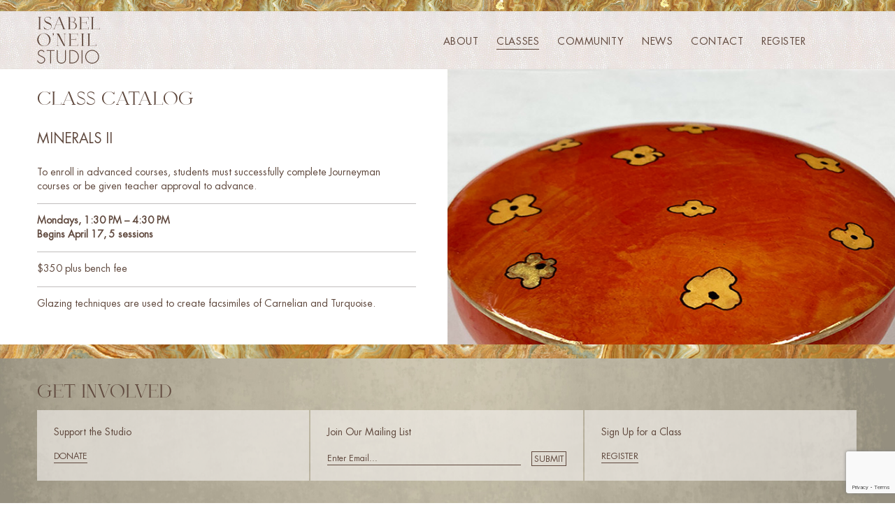

--- FILE ---
content_type: text/html; charset=UTF-8
request_url: https://isabeloneil.org/classesp/minerals-ii/
body_size: 22753
content:
<!DOCTYPE html>
<html lang="en-US">
<head >
<meta charset="UTF-8" />
<meta name="viewport" content="width=device-width, initial-scale=1" />
<meta name='robots' content='index, follow, max-image-preview:large, max-snippet:-1, max-video-preview:-1' />

	<!-- This site is optimized with the Yoast SEO plugin v26.7 - https://yoast.com/wordpress/plugins/seo/ -->
	<title>MINERALS II   | Isabel O&#039;Neil Studio</title>
	<link rel="canonical" href="https://isabeloneil.org/classesp/minerals-ii/" />
	<meta property="og:locale" content="en_US" />
	<meta property="og:type" content="article" />
	<meta property="og:title" content="MINERALS II   | Isabel O&#039;Neil Studio" />
	<meta property="og:description" content="Glazing techniques are used to create facsimiles of Carnelian and Turquoise." />
	<meta property="og:url" content="https://isabeloneil.org/classesp/minerals-ii/" />
	<meta property="og:site_name" content="Isabel O&#039;Neil Studio" />
	<meta property="article:publisher" content="https://www.facebook.com/IsabelONeilStudioWorkshop" />
	<meta property="article:modified_time" content="2023-05-04T18:42:35+00:00" />
	<meta property="og:image" content="https://isabeloneil.org/wp-content/uploads/2022/06/mins_ii_websire.jpg" />
	<meta property="og:image:width" content="1200" />
	<meta property="og:image:height" content="744" />
	<meta property="og:image:type" content="image/jpeg" />
	<meta name="twitter:card" content="summary_large_image" />
	<script type="application/ld+json" class="yoast-schema-graph">{"@context":"https://schema.org","@graph":[{"@type":"WebPage","@id":"https://isabeloneil.org/classesp/minerals-ii/","url":"https://isabeloneil.org/classesp/minerals-ii/","name":"MINERALS II   | Isabel O&#039;Neil Studio","isPartOf":{"@id":"https://isabeloneil.org/#website"},"primaryImageOfPage":{"@id":"https://isabeloneil.org/classesp/minerals-ii/#primaryimage"},"image":{"@id":"https://isabeloneil.org/classesp/minerals-ii/#primaryimage"},"thumbnailUrl":"https://isabeloneil.org/wp-content/uploads/2022/06/mins_ii_websire.jpg","datePublished":"2022-06-29T16:22:55+00:00","dateModified":"2023-05-04T18:42:35+00:00","breadcrumb":{"@id":"https://isabeloneil.org/classesp/minerals-ii/#breadcrumb"},"inLanguage":"en-US","potentialAction":[{"@type":"ReadAction","target":["https://isabeloneil.org/classesp/minerals-ii/"]}]},{"@type":"ImageObject","inLanguage":"en-US","@id":"https://isabeloneil.org/classesp/minerals-ii/#primaryimage","url":"https://isabeloneil.org/wp-content/uploads/2022/06/mins_ii_websire.jpg","contentUrl":"https://isabeloneil.org/wp-content/uploads/2022/06/mins_ii_websire.jpg","width":1200,"height":744},{"@type":"BreadcrumbList","@id":"https://isabeloneil.org/classesp/minerals-ii/#breadcrumb","itemListElement":[{"@type":"ListItem","position":1,"name":"Home","item":"https://isabeloneil.org/"},{"@type":"ListItem","position":2,"name":"Classes","item":"https://isabeloneil.org/classesp/"},{"@type":"ListItem","position":3,"name":"MINERALS II  "}]},{"@type":"WebSite","@id":"https://isabeloneil.org/#website","url":"https://isabeloneil.org/","name":"Isabel O&#039;Neil Studio","description":"","publisher":{"@id":"https://isabeloneil.org/#organization"},"potentialAction":[{"@type":"SearchAction","target":{"@type":"EntryPoint","urlTemplate":"https://isabeloneil.org/?s={search_term_string}"},"query-input":{"@type":"PropertyValueSpecification","valueRequired":true,"valueName":"search_term_string"}}],"inLanguage":"en-US"},{"@type":"Organization","@id":"https://isabeloneil.org/#organization","name":"Isabel O'Neil Studio","url":"https://isabeloneil.org/","logo":{"@type":"ImageObject","inLanguage":"en-US","@id":"https://isabeloneil.org/#/schema/logo/image/","url":"https://isabeloneil.org/wp-content/uploads/2022/07/site-logo.svg","contentUrl":"https://isabeloneil.org/wp-content/uploads/2022/07/site-logo.svg","width":245,"height":183,"caption":"Isabel O'Neil Studio"},"image":{"@id":"https://isabeloneil.org/#/schema/logo/image/"},"sameAs":["https://www.facebook.com/IsabelONeilStudioWorkshop","https://www.instagram.com/isabel.oneil.studio/"]}]}</script>
	<!-- / Yoast SEO plugin. -->


<link rel="alternate" type="application/rss+xml" title="Isabel O&#039;Neil Studio &raquo; Feed" href="https://isabeloneil.org/feed/" />
<link rel="alternate" type="application/rss+xml" title="Isabel O&#039;Neil Studio &raquo; Comments Feed" href="https://isabeloneil.org/comments/feed/" />
<link rel="alternate" title="oEmbed (JSON)" type="application/json+oembed" href="https://isabeloneil.org/wp-json/oembed/1.0/embed?url=https%3A%2F%2Fisabeloneil.org%2Fclassesp%2Fminerals-ii%2F" />
<link rel="alternate" title="oEmbed (XML)" type="text/xml+oembed" href="https://isabeloneil.org/wp-json/oembed/1.0/embed?url=https%3A%2F%2Fisabeloneil.org%2Fclassesp%2Fminerals-ii%2F&#038;format=xml" />
<style id='wp-img-auto-sizes-contain-inline-css' type='text/css'>
img:is([sizes=auto i],[sizes^="auto," i]){contain-intrinsic-size:3000px 1500px}
/*# sourceURL=wp-img-auto-sizes-contain-inline-css */
</style>
<link rel='stylesheet' id='isabel-oneil-theme-css' href='https://isabeloneil.org/wp-content/themes/isabeloneil/style.css?ver=1.0.0' type='text/css' media='all' />
<style id='wp-emoji-styles-inline-css' type='text/css'>

	img.wp-smiley, img.emoji {
		display: inline !important;
		border: none !important;
		box-shadow: none !important;
		height: 1em !important;
		width: 1em !important;
		margin: 0 0.07em !important;
		vertical-align: -0.1em !important;
		background: none !important;
		padding: 0 !important;
	}
/*# sourceURL=wp-emoji-styles-inline-css */
</style>
<style id='wp-block-library-inline-css' type='text/css'>
:root{--wp-block-synced-color:#7a00df;--wp-block-synced-color--rgb:122,0,223;--wp-bound-block-color:var(--wp-block-synced-color);--wp-editor-canvas-background:#ddd;--wp-admin-theme-color:#007cba;--wp-admin-theme-color--rgb:0,124,186;--wp-admin-theme-color-darker-10:#006ba1;--wp-admin-theme-color-darker-10--rgb:0,107,160.5;--wp-admin-theme-color-darker-20:#005a87;--wp-admin-theme-color-darker-20--rgb:0,90,135;--wp-admin-border-width-focus:2px}@media (min-resolution:192dpi){:root{--wp-admin-border-width-focus:1.5px}}.wp-element-button{cursor:pointer}:root .has-very-light-gray-background-color{background-color:#eee}:root .has-very-dark-gray-background-color{background-color:#313131}:root .has-very-light-gray-color{color:#eee}:root .has-very-dark-gray-color{color:#313131}:root .has-vivid-green-cyan-to-vivid-cyan-blue-gradient-background{background:linear-gradient(135deg,#00d084,#0693e3)}:root .has-purple-crush-gradient-background{background:linear-gradient(135deg,#34e2e4,#4721fb 50%,#ab1dfe)}:root .has-hazy-dawn-gradient-background{background:linear-gradient(135deg,#faaca8,#dad0ec)}:root .has-subdued-olive-gradient-background{background:linear-gradient(135deg,#fafae1,#67a671)}:root .has-atomic-cream-gradient-background{background:linear-gradient(135deg,#fdd79a,#004a59)}:root .has-nightshade-gradient-background{background:linear-gradient(135deg,#330968,#31cdcf)}:root .has-midnight-gradient-background{background:linear-gradient(135deg,#020381,#2874fc)}:root{--wp--preset--font-size--normal:16px;--wp--preset--font-size--huge:42px}.has-regular-font-size{font-size:1em}.has-larger-font-size{font-size:2.625em}.has-normal-font-size{font-size:var(--wp--preset--font-size--normal)}.has-huge-font-size{font-size:var(--wp--preset--font-size--huge)}.has-text-align-center{text-align:center}.has-text-align-left{text-align:left}.has-text-align-right{text-align:right}.has-fit-text{white-space:nowrap!important}#end-resizable-editor-section{display:none}.aligncenter{clear:both}.items-justified-left{justify-content:flex-start}.items-justified-center{justify-content:center}.items-justified-right{justify-content:flex-end}.items-justified-space-between{justify-content:space-between}.screen-reader-text{border:0;clip-path:inset(50%);height:1px;margin:-1px;overflow:hidden;padding:0;position:absolute;width:1px;word-wrap:normal!important}.screen-reader-text:focus{background-color:#ddd;clip-path:none;color:#444;display:block;font-size:1em;height:auto;left:5px;line-height:normal;padding:15px 23px 14px;text-decoration:none;top:5px;width:auto;z-index:100000}html :where(.has-border-color){border-style:solid}html :where([style*=border-top-color]){border-top-style:solid}html :where([style*=border-right-color]){border-right-style:solid}html :where([style*=border-bottom-color]){border-bottom-style:solid}html :where([style*=border-left-color]){border-left-style:solid}html :where([style*=border-width]){border-style:solid}html :where([style*=border-top-width]){border-top-style:solid}html :where([style*=border-right-width]){border-right-style:solid}html :where([style*=border-bottom-width]){border-bottom-style:solid}html :where([style*=border-left-width]){border-left-style:solid}html :where(img[class*=wp-image-]){height:auto;max-width:100%}:where(figure){margin:0 0 1em}html :where(.is-position-sticky){--wp-admin--admin-bar--position-offset:var(--wp-admin--admin-bar--height,0px)}@media screen and (max-width:600px){html :where(.is-position-sticky){--wp-admin--admin-bar--position-offset:0px}}

/*# sourceURL=wp-block-library-inline-css */
</style><style id='global-styles-inline-css' type='text/css'>
:root{--wp--preset--aspect-ratio--square: 1;--wp--preset--aspect-ratio--4-3: 4/3;--wp--preset--aspect-ratio--3-4: 3/4;--wp--preset--aspect-ratio--3-2: 3/2;--wp--preset--aspect-ratio--2-3: 2/3;--wp--preset--aspect-ratio--16-9: 16/9;--wp--preset--aspect-ratio--9-16: 9/16;--wp--preset--color--black: #000000;--wp--preset--color--cyan-bluish-gray: #abb8c3;--wp--preset--color--white: #ffffff;--wp--preset--color--pale-pink: #f78da7;--wp--preset--color--vivid-red: #cf2e2e;--wp--preset--color--luminous-vivid-orange: #ff6900;--wp--preset--color--luminous-vivid-amber: #fcb900;--wp--preset--color--light-green-cyan: #7bdcb5;--wp--preset--color--vivid-green-cyan: #00d084;--wp--preset--color--pale-cyan-blue: #8ed1fc;--wp--preset--color--vivid-cyan-blue: #0693e3;--wp--preset--color--vivid-purple: #9b51e0;--wp--preset--color--blue: #59BACC;--wp--preset--color--green: #58AD69;--wp--preset--color--orange: #FFBC49;--wp--preset--color--red: #E2574C;--wp--preset--gradient--vivid-cyan-blue-to-vivid-purple: linear-gradient(135deg,rgb(6,147,227) 0%,rgb(155,81,224) 100%);--wp--preset--gradient--light-green-cyan-to-vivid-green-cyan: linear-gradient(135deg,rgb(122,220,180) 0%,rgb(0,208,130) 100%);--wp--preset--gradient--luminous-vivid-amber-to-luminous-vivid-orange: linear-gradient(135deg,rgb(252,185,0) 0%,rgb(255,105,0) 100%);--wp--preset--gradient--luminous-vivid-orange-to-vivid-red: linear-gradient(135deg,rgb(255,105,0) 0%,rgb(207,46,46) 100%);--wp--preset--gradient--very-light-gray-to-cyan-bluish-gray: linear-gradient(135deg,rgb(238,238,238) 0%,rgb(169,184,195) 100%);--wp--preset--gradient--cool-to-warm-spectrum: linear-gradient(135deg,rgb(74,234,220) 0%,rgb(151,120,209) 20%,rgb(207,42,186) 40%,rgb(238,44,130) 60%,rgb(251,105,98) 80%,rgb(254,248,76) 100%);--wp--preset--gradient--blush-light-purple: linear-gradient(135deg,rgb(255,206,236) 0%,rgb(152,150,240) 100%);--wp--preset--gradient--blush-bordeaux: linear-gradient(135deg,rgb(254,205,165) 0%,rgb(254,45,45) 50%,rgb(107,0,62) 100%);--wp--preset--gradient--luminous-dusk: linear-gradient(135deg,rgb(255,203,112) 0%,rgb(199,81,192) 50%,rgb(65,88,208) 100%);--wp--preset--gradient--pale-ocean: linear-gradient(135deg,rgb(255,245,203) 0%,rgb(182,227,212) 50%,rgb(51,167,181) 100%);--wp--preset--gradient--electric-grass: linear-gradient(135deg,rgb(202,248,128) 0%,rgb(113,206,126) 100%);--wp--preset--gradient--midnight: linear-gradient(135deg,rgb(2,3,129) 0%,rgb(40,116,252) 100%);--wp--preset--font-size--small: 12px;--wp--preset--font-size--medium: 20px;--wp--preset--font-size--large: 20px;--wp--preset--font-size--x-large: 42px;--wp--preset--font-size--regular: 16px;--wp--preset--spacing--20: 0.44rem;--wp--preset--spacing--30: 0.67rem;--wp--preset--spacing--40: 1rem;--wp--preset--spacing--50: 1.5rem;--wp--preset--spacing--60: 2.25rem;--wp--preset--spacing--70: 3.38rem;--wp--preset--spacing--80: 5.06rem;--wp--preset--shadow--natural: 6px 6px 9px rgba(0, 0, 0, 0.2);--wp--preset--shadow--deep: 12px 12px 50px rgba(0, 0, 0, 0.4);--wp--preset--shadow--sharp: 6px 6px 0px rgba(0, 0, 0, 0.2);--wp--preset--shadow--outlined: 6px 6px 0px -3px rgb(255, 255, 255), 6px 6px rgb(0, 0, 0);--wp--preset--shadow--crisp: 6px 6px 0px rgb(0, 0, 0);}:where(.is-layout-flex){gap: 0.5em;}:where(.is-layout-grid){gap: 0.5em;}body .is-layout-flex{display: flex;}.is-layout-flex{flex-wrap: wrap;align-items: center;}.is-layout-flex > :is(*, div){margin: 0;}body .is-layout-grid{display: grid;}.is-layout-grid > :is(*, div){margin: 0;}:where(.wp-block-columns.is-layout-flex){gap: 2em;}:where(.wp-block-columns.is-layout-grid){gap: 2em;}:where(.wp-block-post-template.is-layout-flex){gap: 1.25em;}:where(.wp-block-post-template.is-layout-grid){gap: 1.25em;}.has-black-color{color: var(--wp--preset--color--black) !important;}.has-cyan-bluish-gray-color{color: var(--wp--preset--color--cyan-bluish-gray) !important;}.has-white-color{color: var(--wp--preset--color--white) !important;}.has-pale-pink-color{color: var(--wp--preset--color--pale-pink) !important;}.has-vivid-red-color{color: var(--wp--preset--color--vivid-red) !important;}.has-luminous-vivid-orange-color{color: var(--wp--preset--color--luminous-vivid-orange) !important;}.has-luminous-vivid-amber-color{color: var(--wp--preset--color--luminous-vivid-amber) !important;}.has-light-green-cyan-color{color: var(--wp--preset--color--light-green-cyan) !important;}.has-vivid-green-cyan-color{color: var(--wp--preset--color--vivid-green-cyan) !important;}.has-pale-cyan-blue-color{color: var(--wp--preset--color--pale-cyan-blue) !important;}.has-vivid-cyan-blue-color{color: var(--wp--preset--color--vivid-cyan-blue) !important;}.has-vivid-purple-color{color: var(--wp--preset--color--vivid-purple) !important;}.has-black-background-color{background-color: var(--wp--preset--color--black) !important;}.has-cyan-bluish-gray-background-color{background-color: var(--wp--preset--color--cyan-bluish-gray) !important;}.has-white-background-color{background-color: var(--wp--preset--color--white) !important;}.has-pale-pink-background-color{background-color: var(--wp--preset--color--pale-pink) !important;}.has-vivid-red-background-color{background-color: var(--wp--preset--color--vivid-red) !important;}.has-luminous-vivid-orange-background-color{background-color: var(--wp--preset--color--luminous-vivid-orange) !important;}.has-luminous-vivid-amber-background-color{background-color: var(--wp--preset--color--luminous-vivid-amber) !important;}.has-light-green-cyan-background-color{background-color: var(--wp--preset--color--light-green-cyan) !important;}.has-vivid-green-cyan-background-color{background-color: var(--wp--preset--color--vivid-green-cyan) !important;}.has-pale-cyan-blue-background-color{background-color: var(--wp--preset--color--pale-cyan-blue) !important;}.has-vivid-cyan-blue-background-color{background-color: var(--wp--preset--color--vivid-cyan-blue) !important;}.has-vivid-purple-background-color{background-color: var(--wp--preset--color--vivid-purple) !important;}.has-black-border-color{border-color: var(--wp--preset--color--black) !important;}.has-cyan-bluish-gray-border-color{border-color: var(--wp--preset--color--cyan-bluish-gray) !important;}.has-white-border-color{border-color: var(--wp--preset--color--white) !important;}.has-pale-pink-border-color{border-color: var(--wp--preset--color--pale-pink) !important;}.has-vivid-red-border-color{border-color: var(--wp--preset--color--vivid-red) !important;}.has-luminous-vivid-orange-border-color{border-color: var(--wp--preset--color--luminous-vivid-orange) !important;}.has-luminous-vivid-amber-border-color{border-color: var(--wp--preset--color--luminous-vivid-amber) !important;}.has-light-green-cyan-border-color{border-color: var(--wp--preset--color--light-green-cyan) !important;}.has-vivid-green-cyan-border-color{border-color: var(--wp--preset--color--vivid-green-cyan) !important;}.has-pale-cyan-blue-border-color{border-color: var(--wp--preset--color--pale-cyan-blue) !important;}.has-vivid-cyan-blue-border-color{border-color: var(--wp--preset--color--vivid-cyan-blue) !important;}.has-vivid-purple-border-color{border-color: var(--wp--preset--color--vivid-purple) !important;}.has-vivid-cyan-blue-to-vivid-purple-gradient-background{background: var(--wp--preset--gradient--vivid-cyan-blue-to-vivid-purple) !important;}.has-light-green-cyan-to-vivid-green-cyan-gradient-background{background: var(--wp--preset--gradient--light-green-cyan-to-vivid-green-cyan) !important;}.has-luminous-vivid-amber-to-luminous-vivid-orange-gradient-background{background: var(--wp--preset--gradient--luminous-vivid-amber-to-luminous-vivid-orange) !important;}.has-luminous-vivid-orange-to-vivid-red-gradient-background{background: var(--wp--preset--gradient--luminous-vivid-orange-to-vivid-red) !important;}.has-very-light-gray-to-cyan-bluish-gray-gradient-background{background: var(--wp--preset--gradient--very-light-gray-to-cyan-bluish-gray) !important;}.has-cool-to-warm-spectrum-gradient-background{background: var(--wp--preset--gradient--cool-to-warm-spectrum) !important;}.has-blush-light-purple-gradient-background{background: var(--wp--preset--gradient--blush-light-purple) !important;}.has-blush-bordeaux-gradient-background{background: var(--wp--preset--gradient--blush-bordeaux) !important;}.has-luminous-dusk-gradient-background{background: var(--wp--preset--gradient--luminous-dusk) !important;}.has-pale-ocean-gradient-background{background: var(--wp--preset--gradient--pale-ocean) !important;}.has-electric-grass-gradient-background{background: var(--wp--preset--gradient--electric-grass) !important;}.has-midnight-gradient-background{background: var(--wp--preset--gradient--midnight) !important;}.has-small-font-size{font-size: var(--wp--preset--font-size--small) !important;}.has-medium-font-size{font-size: var(--wp--preset--font-size--medium) !important;}.has-large-font-size{font-size: var(--wp--preset--font-size--large) !important;}.has-x-large-font-size{font-size: var(--wp--preset--font-size--x-large) !important;}
/*# sourceURL=global-styles-inline-css */
</style>

<style id='classic-theme-styles-inline-css' type='text/css'>
/*! This file is auto-generated */
.wp-block-button__link{color:#fff;background-color:#32373c;border-radius:9999px;box-shadow:none;text-decoration:none;padding:calc(.667em + 2px) calc(1.333em + 2px);font-size:1.125em}.wp-block-file__button{background:#32373c;color:#fff;text-decoration:none}
/*# sourceURL=/wp-includes/css/classic-themes.min.css */
</style>
<link rel='stylesheet' id='contact-form-7-css' href='https://isabeloneil.org/wp-content/plugins/contact-form-7/includes/css/styles.css?ver=6.1.4' type='text/css' media='all' />
<link rel='stylesheet' id='general-styles-css' href='https://isabeloneil.org/wp-content/themes/isabeloneil/dist/css/general.css?ver=1716207259' type='text/css' media='all' />
<link rel='stylesheet' id='single-news-styles-css' href='https://isabeloneil.org/wp-content/themes/isabeloneil/dist/css/single/single-news.css?ver=1663167638' type='text/css' media='all' />
<link rel='stylesheet' id='wp-block-paragraph-css' href='https://isabeloneil.org/wp-includes/blocks/paragraph/style.min.css?ver=6.9' type='text/css' media='all' />
<script type="text/javascript" src="https://isabeloneil.org/wp-includes/js/jquery/jquery.min.js?ver=3.7.1" id="jquery-core-js"></script>
<link rel="https://api.w.org/" href="https://isabeloneil.org/wp-json/" /><link rel="alternate" title="JSON" type="application/json" href="https://isabeloneil.org/wp-json/wp/v2/classesp/361" /><link rel="EditURI" type="application/rsd+xml" title="RSD" href="https://isabeloneil.org/xmlrpc.php?rsd" />
<link rel='shortlink' href='https://isabeloneil.org/?p=361' />

<link rel="preload" href="https://isabeloneil.org/wp-content/themes/isabeloneil/fonts/aphrodite-serif.woff2" as="font" type="font/woff" crossorigin />
<link rel="preload" href="https://isabeloneil.org/wp-content/themes/isabeloneil/fonts/Futura-Book.woff" as="font" type="font/woff" crossorigin />
<meta name="target" content="all"/>
<meta name="audience" content="all"/>
<meta name="coverage" content="Worldwide"/>
<meta name="distribution" content="Global">
<meta name="og:type" content="website"/>
<meta name="rating" content="safe for kids"/>
<link rel="apple-touch-icon" sizes="57x57" href="https://isabeloneil.org/wp-content/themes/isabeloneil/favicon/apple-icon-57x57.png">
<link rel="apple-touch-icon" sizes="60x60" href="https://isabeloneil.org/wp-content/themes/isabeloneil/favicon/apple-icon-60x60.png">
<link rel="apple-touch-icon" sizes="72x72" href="https://isabeloneil.org/wp-content/themes/isabeloneil/favicon/apple-icon-72x72.png">
<link rel="apple-touch-icon" sizes="76x76" href="https://isabeloneil.org/wp-content/themes/isabeloneil/favicon/apple-icon-76x76.png">
<link rel="apple-touch-icon" sizes="114x114" href="https://isabeloneil.org/wp-content/themes/isabeloneil/favicon/apple-icon-114x114.png">
<link rel="apple-touch-icon" sizes="120x120" href="https://isabeloneil.org/wp-content/themes/isabeloneil/favicon/apple-icon-120x120.png">
<link rel="apple-touch-icon" sizes="144x144" href="https://isabeloneil.org/wp-content/themes/isabeloneil/favicon/apple-icon-144x144.png">
<link rel="apple-touch-icon" sizes="152x152" href="https://isabeloneil.org/wp-content/themes/isabeloneil/favicon/apple-icon-152x152.png">
<link rel="apple-touch-icon" sizes="180x180" href="https://isabeloneil.org/wp-content/themes/isabeloneil/favicon/apple-icon-180x180.png">
<link rel="icon" type="image/png" sizes="192x192"  href="https://isabeloneil.org/wp-content/themes/isabeloneil/favicon/android-icon-192x192.png">
<link rel="icon" type="image/png" sizes="32x32" href="https://isabeloneil.org/wp-content/themes/isabeloneil/favicon/favicon-32x32.png">
<link rel="icon" type="image/png" sizes="96x96" href="https://isabeloneil.org/wp-content/themes/isabeloneil/favicon/favicon-96x96.png">
<link rel="icon" type="image/png" sizes="16x16" href="https://isabeloneil.org/wp-content/themes/isabeloneil/favicon/favicon-16x16.png">
<link rel="icon" type="image/png" sizes="16x16" href="https://isabeloneil.org/wp-content/themes/isabeloneil/favicon/favicon.ico">

<meta name="msapplication-TileColor" content="#ffffff">
<meta name="msapplication-TileImage" content="https://isabeloneil.org/wp-content/themes/isabeloneil/ms-icon-144x144.png">
<meta name="theme-color" content="#ffffff">	<style>/*!
 * Bootstrap Reboot v4.6.0 (https://getbootstrap.com/)
 * Copyright 2011-2021 The Bootstrap Authors
 * Copyright 2011-2021 Twitter, Inc.
 * Licensed under MIT (https://github.com/twbs/bootstrap/blob/main/LICENSE)
 * Forked from Normalize.css, licensed MIT (https://github.com/necolas/normalize.css/blob/master/LICENSE.md)
 */*,:after,:before{box-sizing:border-box}html{-webkit-text-size-adjust:100%;-webkit-tap-highlight-color:rgba(0,0,0,0);font-family:sans-serif;line-height:1.15}article,aside,figcaption,figure,footer,header,hgroup,main,nav,section{display:block}body{background-color:#fff;color:#212529;font-family:-apple-system,BlinkMacSystemFont,Segoe UI,Roboto,Helvetica Neue,Arial,Noto Sans,Liberation Sans,sans-serif,Apple Color Emoji,Segoe UI Emoji,Segoe UI Symbol,Noto Color Emoji;font-size:1rem;font-weight:400;line-height:1.5;text-align:left}[tabindex="-1"]:focus:not(:focus-visible){outline:0!important}hr{box-sizing:content-box;height:0;overflow:visible}h1,h2,h3,h4,h5,h6{margin-bottom:.5rem;margin-top:0}p{margin-bottom:1rem;margin-top:0}abbr[data-original-title],abbr[title]{border-bottom:0;cursor:help;text-decoration:underline;text-decoration:underline dotted;text-decoration-skip-ink:none}address{font-style:normal;line-height:inherit}address,dl,ol,ul{margin-bottom:1rem}dl,ol,ul{margin-top:0}ol ol,ol ul,ul ol,ul ul{margin-bottom:0}dt{font-weight:700}dd{margin-bottom:.5rem;margin-left:0}blockquote{margin:0 0 1rem}b,strong{font-weight:bolder}small{font-size:80%}sub,sup{font-size:75%;line-height:0;position:relative;vertical-align:baseline}sub{bottom:-.25em}sup{top:-.5em}a{background-color:transparent;color:#007bff;text-decoration:none}a:hover{color:#0056b3;text-decoration:underline}a:not([href]):not([class]),a:not([href]):not([class]):hover{color:inherit;text-decoration:none}code,kbd,pre,samp{font-family:SFMono-Regular,Menlo,Monaco,Consolas,Liberation Mono,Courier New,monospace;font-size:1em}pre{-ms-overflow-style:scrollbar;margin-bottom:1rem;margin-top:0;overflow:auto}figure{margin:0 0 1rem}img{border-style:none}img,svg{vertical-align:middle}svg{overflow:hidden}table{border-collapse:collapse}caption{caption-side:bottom;color:#6c757d;padding-bottom:.75rem;padding-top:.75rem;text-align:left}th{text-align:inherit;text-align:-webkit-match-parent}label{display:inline-block;margin-bottom:.5rem}button{border-radius:0}button:focus:not(:focus-visible){outline:0}button,input,optgroup,select,textarea{font-family:inherit;font-size:inherit;line-height:inherit;margin:0}button,input{overflow:visible}button,select{text-transform:none}[role=button]{cursor:pointer}select{word-wrap:normal}[type=button],[type=reset],[type=submit],button{-webkit-appearance:button}[type=button]:not(:disabled),[type=reset]:not(:disabled),[type=submit]:not(:disabled),button:not(:disabled){cursor:pointer}[type=button]::-moz-focus-inner,[type=reset]::-moz-focus-inner,[type=submit]::-moz-focus-inner,button::-moz-focus-inner{border-style:none;padding:0}input[type=checkbox],input[type=radio]{box-sizing:border-box;padding:0}textarea{overflow:auto;resize:vertical}fieldset{border:0;margin:0;min-width:0;padding:0}legend{color:inherit;display:block;font-size:1.5rem;line-height:inherit;margin-bottom:.5rem;max-width:100%;padding:0;white-space:normal;width:100%}progress{vertical-align:baseline}[type=number]::-webkit-inner-spin-button,[type=number]::-webkit-outer-spin-button{height:auto}[type=search]{-webkit-appearance:none;outline-offset:-2px}[type=search]::-webkit-search-decoration{-webkit-appearance:none}::-webkit-file-upload-button{-webkit-appearance:button;font:inherit}output{display:inline-block}summary{cursor:pointer;display:list-item}template{display:none}[hidden]{display:none!important}

/*!
 * Bootstrap Grid v4.6.0 (https://getbootstrap.com/)
 * Copyright 2011-2021 The Bootstrap Authors
 * Copyright 2011-2021 Twitter, Inc.
 * Licensed under MIT (https://github.com/twbs/bootstrap/blob/main/LICENSE)
 */html{-ms-overflow-style:scrollbar;box-sizing:border-box}.container,.container-fluid,.container-lg,.container-md,.container-sm,.container-xl{margin-left:auto;margin-right:auto;padding-left:15px;padding-right:15px;width:100%}@media (min-width:576px){.container,.container-sm{max-width:540px}}@media (min-width:768px){.container,.container-md,.container-sm{max-width:720px}}@media (min-width:992px){.container,.container-lg,.container-md,.container-sm{max-width:960px}}@media (min-width:1200px){.container,.container-lg,.container-md,.container-sm,.container-xl{max-width:1140px}}.row{display:flex;flex-wrap:wrap;margin-left:-15px;margin-right:-15px}.no-gutters{margin-left:0;margin-right:0}.no-gutters>.col,.no-gutters>[class*=col-]{padding-left:0;padding-right:0}.col,.col-1,.col-10,.col-11,.col-12,.col-2,.col-3,.col-4,.col-5,.col-6,.col-7,.col-8,.col-9,.col-auto,.col-lg,.col-lg-1,.col-lg-10,.col-lg-11,.col-lg-12,.col-lg-2,.col-lg-3,.col-lg-4,.col-lg-5,.col-lg-6,.col-lg-7,.col-lg-8,.col-lg-9,.col-lg-auto,.col-md,.col-md-1,.col-md-10,.col-md-11,.col-md-12,.col-md-2,.col-md-3,.col-md-4,.col-md-5,.col-md-6,.col-md-7,.col-md-8,.col-md-9,.col-md-auto,.col-sm,.col-sm-1,.col-sm-10,.col-sm-11,.col-sm-12,.col-sm-2,.col-sm-3,.col-sm-4,.col-sm-5,.col-sm-6,.col-sm-7,.col-sm-8,.col-sm-9,.col-sm-auto,.col-xl,.col-xl-1,.col-xl-10,.col-xl-11,.col-xl-12,.col-xl-2,.col-xl-3,.col-xl-4,.col-xl-5,.col-xl-6,.col-xl-7,.col-xl-8,.col-xl-9,.col-xl-auto{padding-left:15px;padding-right:15px;position:relative;width:100%}.col{flex-basis:0;flex-grow:1;max-width:100%}.row-cols-1>*{flex:0 0 100%;max-width:100%}.row-cols-2>*{flex:0 0 50%;max-width:50%}.row-cols-3>*{flex:0 0 33.3333333333%;max-width:33.3333333333%}.row-cols-4>*{flex:0 0 25%;max-width:25%}.row-cols-5>*{flex:0 0 20%;max-width:20%}.row-cols-6>*{flex:0 0 16.6666666667%;max-width:16.6666666667%}.col-auto{flex:0 0 auto;max-width:100%;width:auto}.col-1{flex:0 0 8.3333333333%;max-width:8.3333333333%}.col-2{flex:0 0 16.6666666667%;max-width:16.6666666667%}.col-3{flex:0 0 25%;max-width:25%}.col-4{flex:0 0 33.3333333333%;max-width:33.3333333333%}.col-5{flex:0 0 41.6666666667%;max-width:41.6666666667%}.col-6{flex:0 0 50%;max-width:50%}.col-7{flex:0 0 58.3333333333%;max-width:58.3333333333%}.col-8{flex:0 0 66.6666666667%;max-width:66.6666666667%}.col-9{flex:0 0 75%;max-width:75%}.col-10{flex:0 0 83.3333333333%;max-width:83.3333333333%}.col-11{flex:0 0 91.6666666667%;max-width:91.6666666667%}.col-12{flex:0 0 100%;max-width:100%}.order-first{order:-1}.order-last{order:13}.order-0{order:0}.order-1{order:1}.order-2{order:2}.order-3{order:3}.order-4{order:4}.order-5{order:5}.order-6{order:6}.order-7{order:7}.order-8{order:8}.order-9{order:9}.order-10{order:10}.order-11{order:11}.order-12{order:12}.offset-1{margin-left:8.3333333333%}.offset-2{margin-left:16.6666666667%}.offset-3{margin-left:25%}.offset-4{margin-left:33.3333333333%}.offset-5{margin-left:41.6666666667%}.offset-6{margin-left:50%}.offset-7{margin-left:58.3333333333%}.offset-8{margin-left:66.6666666667%}.offset-9{margin-left:75%}.offset-10{margin-left:83.3333333333%}.offset-11{margin-left:91.6666666667%}@media (min-width:576px){.col-sm{flex-basis:0;flex-grow:1;max-width:100%}.row-cols-sm-1>*{flex:0 0 100%;max-width:100%}.row-cols-sm-2>*{flex:0 0 50%;max-width:50%}.row-cols-sm-3>*{flex:0 0 33.3333333333%;max-width:33.3333333333%}.row-cols-sm-4>*{flex:0 0 25%;max-width:25%}.row-cols-sm-5>*{flex:0 0 20%;max-width:20%}.row-cols-sm-6>*{flex:0 0 16.6666666667%;max-width:16.6666666667%}.col-sm-auto{flex:0 0 auto;max-width:100%;width:auto}.col-sm-1{flex:0 0 8.3333333333%;max-width:8.3333333333%}.col-sm-2{flex:0 0 16.6666666667%;max-width:16.6666666667%}.col-sm-3{flex:0 0 25%;max-width:25%}.col-sm-4{flex:0 0 33.3333333333%;max-width:33.3333333333%}.col-sm-5{flex:0 0 41.6666666667%;max-width:41.6666666667%}.col-sm-6{flex:0 0 50%;max-width:50%}.col-sm-7{flex:0 0 58.3333333333%;max-width:58.3333333333%}.col-sm-8{flex:0 0 66.6666666667%;max-width:66.6666666667%}.col-sm-9{flex:0 0 75%;max-width:75%}.col-sm-10{flex:0 0 83.3333333333%;max-width:83.3333333333%}.col-sm-11{flex:0 0 91.6666666667%;max-width:91.6666666667%}.col-sm-12{flex:0 0 100%;max-width:100%}.order-sm-first{order:-1}.order-sm-last{order:13}.order-sm-0{order:0}.order-sm-1{order:1}.order-sm-2{order:2}.order-sm-3{order:3}.order-sm-4{order:4}.order-sm-5{order:5}.order-sm-6{order:6}.order-sm-7{order:7}.order-sm-8{order:8}.order-sm-9{order:9}.order-sm-10{order:10}.order-sm-11{order:11}.order-sm-12{order:12}.offset-sm-0{margin-left:0}.offset-sm-1{margin-left:8.3333333333%}.offset-sm-2{margin-left:16.6666666667%}.offset-sm-3{margin-left:25%}.offset-sm-4{margin-left:33.3333333333%}.offset-sm-5{margin-left:41.6666666667%}.offset-sm-6{margin-left:50%}.offset-sm-7{margin-left:58.3333333333%}.offset-sm-8{margin-left:66.6666666667%}.offset-sm-9{margin-left:75%}.offset-sm-10{margin-left:83.3333333333%}.offset-sm-11{margin-left:91.6666666667%}}@media (min-width:768px){.col-md{flex-basis:0;flex-grow:1;max-width:100%}.row-cols-md-1>*{flex:0 0 100%;max-width:100%}.row-cols-md-2>*{flex:0 0 50%;max-width:50%}.row-cols-md-3>*{flex:0 0 33.3333333333%;max-width:33.3333333333%}.row-cols-md-4>*{flex:0 0 25%;max-width:25%}.row-cols-md-5>*{flex:0 0 20%;max-width:20%}.row-cols-md-6>*{flex:0 0 16.6666666667%;max-width:16.6666666667%}.col-md-auto{flex:0 0 auto;max-width:100%;width:auto}.col-md-1{flex:0 0 8.3333333333%;max-width:8.3333333333%}.col-md-2{flex:0 0 16.6666666667%;max-width:16.6666666667%}.col-md-3{flex:0 0 25%;max-width:25%}.col-md-4{flex:0 0 33.3333333333%;max-width:33.3333333333%}.col-md-5{flex:0 0 41.6666666667%;max-width:41.6666666667%}.col-md-6{flex:0 0 50%;max-width:50%}.col-md-7{flex:0 0 58.3333333333%;max-width:58.3333333333%}.col-md-8{flex:0 0 66.6666666667%;max-width:66.6666666667%}.col-md-9{flex:0 0 75%;max-width:75%}.col-md-10{flex:0 0 83.3333333333%;max-width:83.3333333333%}.col-md-11{flex:0 0 91.6666666667%;max-width:91.6666666667%}.col-md-12{flex:0 0 100%;max-width:100%}.order-md-first{order:-1}.order-md-last{order:13}.order-md-0{order:0}.order-md-1{order:1}.order-md-2{order:2}.order-md-3{order:3}.order-md-4{order:4}.order-md-5{order:5}.order-md-6{order:6}.order-md-7{order:7}.order-md-8{order:8}.order-md-9{order:9}.order-md-10{order:10}.order-md-11{order:11}.order-md-12{order:12}.offset-md-0{margin-left:0}.offset-md-1{margin-left:8.3333333333%}.offset-md-2{margin-left:16.6666666667%}.offset-md-3{margin-left:25%}.offset-md-4{margin-left:33.3333333333%}.offset-md-5{margin-left:41.6666666667%}.offset-md-6{margin-left:50%}.offset-md-7{margin-left:58.3333333333%}.offset-md-8{margin-left:66.6666666667%}.offset-md-9{margin-left:75%}.offset-md-10{margin-left:83.3333333333%}.offset-md-11{margin-left:91.6666666667%}}@media (min-width:992px){.col-lg{flex-basis:0;flex-grow:1;max-width:100%}.row-cols-lg-1>*{flex:0 0 100%;max-width:100%}.row-cols-lg-2>*{flex:0 0 50%;max-width:50%}.row-cols-lg-3>*{flex:0 0 33.3333333333%;max-width:33.3333333333%}.row-cols-lg-4>*{flex:0 0 25%;max-width:25%}.row-cols-lg-5>*{flex:0 0 20%;max-width:20%}.row-cols-lg-6>*{flex:0 0 16.6666666667%;max-width:16.6666666667%}.col-lg-auto{flex:0 0 auto;max-width:100%;width:auto}.col-lg-1{flex:0 0 8.3333333333%;max-width:8.3333333333%}.col-lg-2{flex:0 0 16.6666666667%;max-width:16.6666666667%}.col-lg-3{flex:0 0 25%;max-width:25%}.col-lg-4{flex:0 0 33.3333333333%;max-width:33.3333333333%}.col-lg-5{flex:0 0 41.6666666667%;max-width:41.6666666667%}.col-lg-6{flex:0 0 50%;max-width:50%}.col-lg-7{flex:0 0 58.3333333333%;max-width:58.3333333333%}.col-lg-8{flex:0 0 66.6666666667%;max-width:66.6666666667%}.col-lg-9{flex:0 0 75%;max-width:75%}.col-lg-10{flex:0 0 83.3333333333%;max-width:83.3333333333%}.col-lg-11{flex:0 0 91.6666666667%;max-width:91.6666666667%}.col-lg-12{flex:0 0 100%;max-width:100%}.order-lg-first{order:-1}.order-lg-last{order:13}.order-lg-0{order:0}.order-lg-1{order:1}.order-lg-2{order:2}.order-lg-3{order:3}.order-lg-4{order:4}.order-lg-5{order:5}.order-lg-6{order:6}.order-lg-7{order:7}.order-lg-8{order:8}.order-lg-9{order:9}.order-lg-10{order:10}.order-lg-11{order:11}.order-lg-12{order:12}.offset-lg-0{margin-left:0}.offset-lg-1{margin-left:8.3333333333%}.offset-lg-2{margin-left:16.6666666667%}.offset-lg-3{margin-left:25%}.offset-lg-4{margin-left:33.3333333333%}.offset-lg-5{margin-left:41.6666666667%}.offset-lg-6{margin-left:50%}.offset-lg-7{margin-left:58.3333333333%}.offset-lg-8{margin-left:66.6666666667%}.offset-lg-9{margin-left:75%}.offset-lg-10{margin-left:83.3333333333%}.offset-lg-11{margin-left:91.6666666667%}}@media (min-width:1200px){.col-xl{flex-basis:0;flex-grow:1;max-width:100%}.row-cols-xl-1>*{flex:0 0 100%;max-width:100%}.row-cols-xl-2>*{flex:0 0 50%;max-width:50%}.row-cols-xl-3>*{flex:0 0 33.3333333333%;max-width:33.3333333333%}.row-cols-xl-4>*{flex:0 0 25%;max-width:25%}.row-cols-xl-5>*{flex:0 0 20%;max-width:20%}.row-cols-xl-6>*{flex:0 0 16.6666666667%;max-width:16.6666666667%}.col-xl-auto{flex:0 0 auto;max-width:100%;width:auto}.col-xl-1{flex:0 0 8.3333333333%;max-width:8.3333333333%}.col-xl-2{flex:0 0 16.6666666667%;max-width:16.6666666667%}.col-xl-3{flex:0 0 25%;max-width:25%}.col-xl-4{flex:0 0 33.3333333333%;max-width:33.3333333333%}.col-xl-5{flex:0 0 41.6666666667%;max-width:41.6666666667%}.col-xl-6{flex:0 0 50%;max-width:50%}.col-xl-7{flex:0 0 58.3333333333%;max-width:58.3333333333%}.col-xl-8{flex:0 0 66.6666666667%;max-width:66.6666666667%}.col-xl-9{flex:0 0 75%;max-width:75%}.col-xl-10{flex:0 0 83.3333333333%;max-width:83.3333333333%}.col-xl-11{flex:0 0 91.6666666667%;max-width:91.6666666667%}.col-xl-12{flex:0 0 100%;max-width:100%}.order-xl-first{order:-1}.order-xl-last{order:13}.order-xl-0{order:0}.order-xl-1{order:1}.order-xl-2{order:2}.order-xl-3{order:3}.order-xl-4{order:4}.order-xl-5{order:5}.order-xl-6{order:6}.order-xl-7{order:7}.order-xl-8{order:8}.order-xl-9{order:9}.order-xl-10{order:10}.order-xl-11{order:11}.order-xl-12{order:12}.offset-xl-0{margin-left:0}.offset-xl-1{margin-left:8.3333333333%}.offset-xl-2{margin-left:16.6666666667%}.offset-xl-3{margin-left:25%}.offset-xl-4{margin-left:33.3333333333%}.offset-xl-5{margin-left:41.6666666667%}.offset-xl-6{margin-left:50%}.offset-xl-7{margin-left:58.3333333333%}.offset-xl-8{margin-left:66.6666666667%}.offset-xl-9{margin-left:75%}.offset-xl-10{margin-left:83.3333333333%}.offset-xl-11{margin-left:91.6666666667%}}.flex-row{flex-direction:row!important}.flex-column{flex-direction:column!important}.flex-row-reverse{flex-direction:row-reverse!important}.flex-column-reverse{flex-direction:column-reverse!important}.flex-wrap{flex-wrap:wrap!important}.flex-nowrap{flex-wrap:nowrap!important}.flex-wrap-reverse{flex-wrap:wrap-reverse!important}.flex-fill{flex:1 1 auto!important}.flex-grow-0{flex-grow:0!important}.flex-grow-1{flex-grow:1!important}.flex-shrink-0{flex-shrink:0!important}.flex-shrink-1{flex-shrink:1!important}.justify-content-start{justify-content:flex-start!important}.justify-content-end{justify-content:flex-end!important}.justify-content-center{justify-content:center!important}.justify-content-between{justify-content:space-between!important}.justify-content-around{justify-content:space-around!important}.align-items-start{align-items:flex-start!important}.align-items-end{align-items:flex-end!important}.align-items-center{align-items:center!important}.align-items-baseline{align-items:baseline!important}.align-items-stretch{align-items:stretch!important}.align-content-start{align-content:flex-start!important}.align-content-end{align-content:flex-end!important}.align-content-center{align-content:center!important}.align-content-between{align-content:space-between!important}.align-content-around{align-content:space-around!important}.align-content-stretch{align-content:stretch!important}.align-self-auto{align-self:auto!important}.align-self-start{align-self:flex-start!important}.align-self-end{align-self:flex-end!important}.align-self-center{align-self:center!important}.align-self-baseline{align-self:baseline!important}.align-self-stretch{align-self:stretch!important}@media (min-width:576px){.flex-sm-row{flex-direction:row!important}.flex-sm-column{flex-direction:column!important}.flex-sm-row-reverse{flex-direction:row-reverse!important}.flex-sm-column-reverse{flex-direction:column-reverse!important}.flex-sm-wrap{flex-wrap:wrap!important}.flex-sm-nowrap{flex-wrap:nowrap!important}.flex-sm-wrap-reverse{flex-wrap:wrap-reverse!important}.flex-sm-fill{flex:1 1 auto!important}.flex-sm-grow-0{flex-grow:0!important}.flex-sm-grow-1{flex-grow:1!important}.flex-sm-shrink-0{flex-shrink:0!important}.flex-sm-shrink-1{flex-shrink:1!important}.justify-content-sm-start{justify-content:flex-start!important}.justify-content-sm-end{justify-content:flex-end!important}.justify-content-sm-center{justify-content:center!important}.justify-content-sm-between{justify-content:space-between!important}.justify-content-sm-around{justify-content:space-around!important}.align-items-sm-start{align-items:flex-start!important}.align-items-sm-end{align-items:flex-end!important}.align-items-sm-center{align-items:center!important}.align-items-sm-baseline{align-items:baseline!important}.align-items-sm-stretch{align-items:stretch!important}.align-content-sm-start{align-content:flex-start!important}.align-content-sm-end{align-content:flex-end!important}.align-content-sm-center{align-content:center!important}.align-content-sm-between{align-content:space-between!important}.align-content-sm-around{align-content:space-around!important}.align-content-sm-stretch{align-content:stretch!important}.align-self-sm-auto{align-self:auto!important}.align-self-sm-start{align-self:flex-start!important}.align-self-sm-end{align-self:flex-end!important}.align-self-sm-center{align-self:center!important}.align-self-sm-baseline{align-self:baseline!important}.align-self-sm-stretch{align-self:stretch!important}}@media (min-width:768px){.flex-md-row{flex-direction:row!important}.flex-md-column{flex-direction:column!important}.flex-md-row-reverse{flex-direction:row-reverse!important}.flex-md-column-reverse{flex-direction:column-reverse!important}.flex-md-wrap{flex-wrap:wrap!important}.flex-md-nowrap{flex-wrap:nowrap!important}.flex-md-wrap-reverse{flex-wrap:wrap-reverse!important}.flex-md-fill{flex:1 1 auto!important}.flex-md-grow-0{flex-grow:0!important}.flex-md-grow-1{flex-grow:1!important}.flex-md-shrink-0{flex-shrink:0!important}.flex-md-shrink-1{flex-shrink:1!important}.justify-content-md-start{justify-content:flex-start!important}.justify-content-md-end{justify-content:flex-end!important}.justify-content-md-center{justify-content:center!important}.justify-content-md-between{justify-content:space-between!important}.justify-content-md-around{justify-content:space-around!important}.align-items-md-start{align-items:flex-start!important}.align-items-md-end{align-items:flex-end!important}.align-items-md-center{align-items:center!important}.align-items-md-baseline{align-items:baseline!important}.align-items-md-stretch{align-items:stretch!important}.align-content-md-start{align-content:flex-start!important}.align-content-md-end{align-content:flex-end!important}.align-content-md-center{align-content:center!important}.align-content-md-between{align-content:space-between!important}.align-content-md-around{align-content:space-around!important}.align-content-md-stretch{align-content:stretch!important}.align-self-md-auto{align-self:auto!important}.align-self-md-start{align-self:flex-start!important}.align-self-md-end{align-self:flex-end!important}.align-self-md-center{align-self:center!important}.align-self-md-baseline{align-self:baseline!important}.align-self-md-stretch{align-self:stretch!important}}@media (min-width:992px){.flex-lg-row{flex-direction:row!important}.flex-lg-column{flex-direction:column!important}.flex-lg-row-reverse{flex-direction:row-reverse!important}.flex-lg-column-reverse{flex-direction:column-reverse!important}.flex-lg-wrap{flex-wrap:wrap!important}.flex-lg-nowrap{flex-wrap:nowrap!important}.flex-lg-wrap-reverse{flex-wrap:wrap-reverse!important}.flex-lg-fill{flex:1 1 auto!important}.flex-lg-grow-0{flex-grow:0!important}.flex-lg-grow-1{flex-grow:1!important}.flex-lg-shrink-0{flex-shrink:0!important}.flex-lg-shrink-1{flex-shrink:1!important}.justify-content-lg-start{justify-content:flex-start!important}.justify-content-lg-end{justify-content:flex-end!important}.justify-content-lg-center{justify-content:center!important}.justify-content-lg-between{justify-content:space-between!important}.justify-content-lg-around{justify-content:space-around!important}.align-items-lg-start{align-items:flex-start!important}.align-items-lg-end{align-items:flex-end!important}.align-items-lg-center{align-items:center!important}.align-items-lg-baseline{align-items:baseline!important}.align-items-lg-stretch{align-items:stretch!important}.align-content-lg-start{align-content:flex-start!important}.align-content-lg-end{align-content:flex-end!important}.align-content-lg-center{align-content:center!important}.align-content-lg-between{align-content:space-between!important}.align-content-lg-around{align-content:space-around!important}.align-content-lg-stretch{align-content:stretch!important}.align-self-lg-auto{align-self:auto!important}.align-self-lg-start{align-self:flex-start!important}.align-self-lg-end{align-self:flex-end!important}.align-self-lg-center{align-self:center!important}.align-self-lg-baseline{align-self:baseline!important}.align-self-lg-stretch{align-self:stretch!important}}@media (min-width:1200px){.flex-xl-row{flex-direction:row!important}.flex-xl-column{flex-direction:column!important}.flex-xl-row-reverse{flex-direction:row-reverse!important}.flex-xl-column-reverse{flex-direction:column-reverse!important}.flex-xl-wrap{flex-wrap:wrap!important}.flex-xl-nowrap{flex-wrap:nowrap!important}.flex-xl-wrap-reverse{flex-wrap:wrap-reverse!important}.flex-xl-fill{flex:1 1 auto!important}.flex-xl-grow-0{flex-grow:0!important}.flex-xl-grow-1{flex-grow:1!important}.flex-xl-shrink-0{flex-shrink:0!important}.flex-xl-shrink-1{flex-shrink:1!important}.justify-content-xl-start{justify-content:flex-start!important}.justify-content-xl-end{justify-content:flex-end!important}.justify-content-xl-center{justify-content:center!important}.justify-content-xl-between{justify-content:space-between!important}.justify-content-xl-around{justify-content:space-around!important}.align-items-xl-start{align-items:flex-start!important}.align-items-xl-end{align-items:flex-end!important}.align-items-xl-center{align-items:center!important}.align-items-xl-baseline{align-items:baseline!important}.align-items-xl-stretch{align-items:stretch!important}.align-content-xl-start{align-content:flex-start!important}.align-content-xl-end{align-content:flex-end!important}.align-content-xl-center{align-content:center!important}.align-content-xl-between{align-content:space-between!important}.align-content-xl-around{align-content:space-around!important}.align-content-xl-stretch{align-content:stretch!important}.align-self-xl-auto{align-self:auto!important}.align-self-xl-start{align-self:flex-start!important}.align-self-xl-end{align-self:flex-end!important}.align-self-xl-center{align-self:center!important}.align-self-xl-baseline{align-self:baseline!important}.align-self-xl-stretch{align-self:stretch!important}}.m-0{margin:0!important}.mt-0,.my-0{margin-top:0!important}.mr-0,.mx-0{margin-right:0!important}.mb-0,.my-0{margin-bottom:0!important}.ml-0,.mx-0{margin-left:0!important}.m-1{margin:.25rem!important}.mt-1,.my-1{margin-top:.25rem!important}.mr-1,.mx-1{margin-right:.25rem!important}.mb-1,.my-1{margin-bottom:.25rem!important}.ml-1,.mx-1{margin-left:.25rem!important}.m-2{margin:.5rem!important}.mt-2,.my-2{margin-top:.5rem!important}.mr-2,.mx-2{margin-right:.5rem!important}.mb-2,.my-2{margin-bottom:.5rem!important}.ml-2,.mx-2{margin-left:.5rem!important}.m-3{margin:1rem!important}.mt-3,.my-3{margin-top:1rem!important}.mr-3,.mx-3{margin-right:1rem!important}.mb-3,.my-3{margin-bottom:1rem!important}.ml-3,.mx-3{margin-left:1rem!important}.m-4{margin:1.5rem!important}.mt-4,.my-4{margin-top:1.5rem!important}.mr-4,.mx-4{margin-right:1.5rem!important}.mb-4,.my-4{margin-bottom:1.5rem!important}.ml-4,.mx-4{margin-left:1.5rem!important}.m-5{margin:3rem!important}.mt-5,.my-5{margin-top:3rem!important}.mr-5,.mx-5{margin-right:3rem!important}.mb-5,.my-5{margin-bottom:3rem!important}.ml-5,.mx-5{margin-left:3rem!important}.p-0{padding:0!important}.pt-0,.py-0{padding-top:0!important}.pr-0,.px-0{padding-right:0!important}.pb-0,.py-0{padding-bottom:0!important}.pl-0,.px-0{padding-left:0!important}.p-1{padding:.25rem!important}.pt-1,.py-1{padding-top:.25rem!important}.pr-1,.px-1{padding-right:.25rem!important}.pb-1,.py-1{padding-bottom:.25rem!important}.pl-1,.px-1{padding-left:.25rem!important}.p-2{padding:.5rem!important}.pt-2,.py-2{padding-top:.5rem!important}.pr-2,.px-2{padding-right:.5rem!important}.pb-2,.py-2{padding-bottom:.5rem!important}.pl-2,.px-2{padding-left:.5rem!important}.p-3{padding:1rem!important}.pt-3,.py-3{padding-top:1rem!important}.pr-3,.px-3{padding-right:1rem!important}.pb-3,.py-3{padding-bottom:1rem!important}.pl-3,.px-3{padding-left:1rem!important}.p-4{padding:1.5rem!important}.pt-4,.py-4{padding-top:1.5rem!important}.pr-4,.px-4{padding-right:1.5rem!important}.pb-4,.py-4{padding-bottom:1.5rem!important}.pl-4,.px-4{padding-left:1.5rem!important}.p-5{padding:3rem!important}.pt-5,.py-5{padding-top:3rem!important}.pr-5,.px-5{padding-right:3rem!important}.pb-5,.py-5{padding-bottom:3rem!important}.pl-5,.px-5{padding-left:3rem!important}.m-n1{margin:-.25rem!important}.mt-n1,.my-n1{margin-top:-.25rem!important}.mr-n1,.mx-n1{margin-right:-.25rem!important}.mb-n1,.my-n1{margin-bottom:-.25rem!important}.ml-n1,.mx-n1{margin-left:-.25rem!important}.m-n2{margin:-.5rem!important}.mt-n2,.my-n2{margin-top:-.5rem!important}.mr-n2,.mx-n2{margin-right:-.5rem!important}.mb-n2,.my-n2{margin-bottom:-.5rem!important}.ml-n2,.mx-n2{margin-left:-.5rem!important}.m-n3{margin:-1rem!important}.mt-n3,.my-n3{margin-top:-1rem!important}.mr-n3,.mx-n3{margin-right:-1rem!important}.mb-n3,.my-n3{margin-bottom:-1rem!important}.ml-n3,.mx-n3{margin-left:-1rem!important}.m-n4{margin:-1.5rem!important}.mt-n4,.my-n4{margin-top:-1.5rem!important}.mr-n4,.mx-n4{margin-right:-1.5rem!important}.mb-n4,.my-n4{margin-bottom:-1.5rem!important}.ml-n4,.mx-n4{margin-left:-1.5rem!important}.m-n5{margin:-3rem!important}.mt-n5,.my-n5{margin-top:-3rem!important}.mr-n5,.mx-n5{margin-right:-3rem!important}.mb-n5,.my-n5{margin-bottom:-3rem!important}.ml-n5,.mx-n5{margin-left:-3rem!important}.m-auto{margin:auto!important}.mt-auto,.my-auto{margin-top:auto!important}.mr-auto,.mx-auto{margin-right:auto!important}.mb-auto,.my-auto{margin-bottom:auto!important}.ml-auto,.mx-auto{margin-left:auto!important}@media (min-width:576px){.m-sm-0{margin:0!important}.mt-sm-0,.my-sm-0{margin-top:0!important}.mr-sm-0,.mx-sm-0{margin-right:0!important}.mb-sm-0,.my-sm-0{margin-bottom:0!important}.ml-sm-0,.mx-sm-0{margin-left:0!important}.m-sm-1{margin:.25rem!important}.mt-sm-1,.my-sm-1{margin-top:.25rem!important}.mr-sm-1,.mx-sm-1{margin-right:.25rem!important}.mb-sm-1,.my-sm-1{margin-bottom:.25rem!important}.ml-sm-1,.mx-sm-1{margin-left:.25rem!important}.m-sm-2{margin:.5rem!important}.mt-sm-2,.my-sm-2{margin-top:.5rem!important}.mr-sm-2,.mx-sm-2{margin-right:.5rem!important}.mb-sm-2,.my-sm-2{margin-bottom:.5rem!important}.ml-sm-2,.mx-sm-2{margin-left:.5rem!important}.m-sm-3{margin:1rem!important}.mt-sm-3,.my-sm-3{margin-top:1rem!important}.mr-sm-3,.mx-sm-3{margin-right:1rem!important}.mb-sm-3,.my-sm-3{margin-bottom:1rem!important}.ml-sm-3,.mx-sm-3{margin-left:1rem!important}.m-sm-4{margin:1.5rem!important}.mt-sm-4,.my-sm-4{margin-top:1.5rem!important}.mr-sm-4,.mx-sm-4{margin-right:1.5rem!important}.mb-sm-4,.my-sm-4{margin-bottom:1.5rem!important}.ml-sm-4,.mx-sm-4{margin-left:1.5rem!important}.m-sm-5{margin:3rem!important}.mt-sm-5,.my-sm-5{margin-top:3rem!important}.mr-sm-5,.mx-sm-5{margin-right:3rem!important}.mb-sm-5,.my-sm-5{margin-bottom:3rem!important}.ml-sm-5,.mx-sm-5{margin-left:3rem!important}.p-sm-0{padding:0!important}.pt-sm-0,.py-sm-0{padding-top:0!important}.pr-sm-0,.px-sm-0{padding-right:0!important}.pb-sm-0,.py-sm-0{padding-bottom:0!important}.pl-sm-0,.px-sm-0{padding-left:0!important}.p-sm-1{padding:.25rem!important}.pt-sm-1,.py-sm-1{padding-top:.25rem!important}.pr-sm-1,.px-sm-1{padding-right:.25rem!important}.pb-sm-1,.py-sm-1{padding-bottom:.25rem!important}.pl-sm-1,.px-sm-1{padding-left:.25rem!important}.p-sm-2{padding:.5rem!important}.pt-sm-2,.py-sm-2{padding-top:.5rem!important}.pr-sm-2,.px-sm-2{padding-right:.5rem!important}.pb-sm-2,.py-sm-2{padding-bottom:.5rem!important}.pl-sm-2,.px-sm-2{padding-left:.5rem!important}.p-sm-3{padding:1rem!important}.pt-sm-3,.py-sm-3{padding-top:1rem!important}.pr-sm-3,.px-sm-3{padding-right:1rem!important}.pb-sm-3,.py-sm-3{padding-bottom:1rem!important}.pl-sm-3,.px-sm-3{padding-left:1rem!important}.p-sm-4{padding:1.5rem!important}.pt-sm-4,.py-sm-4{padding-top:1.5rem!important}.pr-sm-4,.px-sm-4{padding-right:1.5rem!important}.pb-sm-4,.py-sm-4{padding-bottom:1.5rem!important}.pl-sm-4,.px-sm-4{padding-left:1.5rem!important}.p-sm-5{padding:3rem!important}.pt-sm-5,.py-sm-5{padding-top:3rem!important}.pr-sm-5,.px-sm-5{padding-right:3rem!important}.pb-sm-5,.py-sm-5{padding-bottom:3rem!important}.pl-sm-5,.px-sm-5{padding-left:3rem!important}.m-sm-n1{margin:-.25rem!important}.mt-sm-n1,.my-sm-n1{margin-top:-.25rem!important}.mr-sm-n1,.mx-sm-n1{margin-right:-.25rem!important}.mb-sm-n1,.my-sm-n1{margin-bottom:-.25rem!important}.ml-sm-n1,.mx-sm-n1{margin-left:-.25rem!important}.m-sm-n2{margin:-.5rem!important}.mt-sm-n2,.my-sm-n2{margin-top:-.5rem!important}.mr-sm-n2,.mx-sm-n2{margin-right:-.5rem!important}.mb-sm-n2,.my-sm-n2{margin-bottom:-.5rem!important}.ml-sm-n2,.mx-sm-n2{margin-left:-.5rem!important}.m-sm-n3{margin:-1rem!important}.mt-sm-n3,.my-sm-n3{margin-top:-1rem!important}.mr-sm-n3,.mx-sm-n3{margin-right:-1rem!important}.mb-sm-n3,.my-sm-n3{margin-bottom:-1rem!important}.ml-sm-n3,.mx-sm-n3{margin-left:-1rem!important}.m-sm-n4{margin:-1.5rem!important}.mt-sm-n4,.my-sm-n4{margin-top:-1.5rem!important}.mr-sm-n4,.mx-sm-n4{margin-right:-1.5rem!important}.mb-sm-n4,.my-sm-n4{margin-bottom:-1.5rem!important}.ml-sm-n4,.mx-sm-n4{margin-left:-1.5rem!important}.m-sm-n5{margin:-3rem!important}.mt-sm-n5,.my-sm-n5{margin-top:-3rem!important}.mr-sm-n5,.mx-sm-n5{margin-right:-3rem!important}.mb-sm-n5,.my-sm-n5{margin-bottom:-3rem!important}.ml-sm-n5,.mx-sm-n5{margin-left:-3rem!important}.m-sm-auto{margin:auto!important}.mt-sm-auto,.my-sm-auto{margin-top:auto!important}.mr-sm-auto,.mx-sm-auto{margin-right:auto!important}.mb-sm-auto,.my-sm-auto{margin-bottom:auto!important}.ml-sm-auto,.mx-sm-auto{margin-left:auto!important}}@media (min-width:768px){.m-md-0{margin:0!important}.mt-md-0,.my-md-0{margin-top:0!important}.mr-md-0,.mx-md-0{margin-right:0!important}.mb-md-0,.my-md-0{margin-bottom:0!important}.ml-md-0,.mx-md-0{margin-left:0!important}.m-md-1{margin:.25rem!important}.mt-md-1,.my-md-1{margin-top:.25rem!important}.mr-md-1,.mx-md-1{margin-right:.25rem!important}.mb-md-1,.my-md-1{margin-bottom:.25rem!important}.ml-md-1,.mx-md-1{margin-left:.25rem!important}.m-md-2{margin:.5rem!important}.mt-md-2,.my-md-2{margin-top:.5rem!important}.mr-md-2,.mx-md-2{margin-right:.5rem!important}.mb-md-2,.my-md-2{margin-bottom:.5rem!important}.ml-md-2,.mx-md-2{margin-left:.5rem!important}.m-md-3{margin:1rem!important}.mt-md-3,.my-md-3{margin-top:1rem!important}.mr-md-3,.mx-md-3{margin-right:1rem!important}.mb-md-3,.my-md-3{margin-bottom:1rem!important}.ml-md-3,.mx-md-3{margin-left:1rem!important}.m-md-4{margin:1.5rem!important}.mt-md-4,.my-md-4{margin-top:1.5rem!important}.mr-md-4,.mx-md-4{margin-right:1.5rem!important}.mb-md-4,.my-md-4{margin-bottom:1.5rem!important}.ml-md-4,.mx-md-4{margin-left:1.5rem!important}.m-md-5{margin:3rem!important}.mt-md-5,.my-md-5{margin-top:3rem!important}.mr-md-5,.mx-md-5{margin-right:3rem!important}.mb-md-5,.my-md-5{margin-bottom:3rem!important}.ml-md-5,.mx-md-5{margin-left:3rem!important}.p-md-0{padding:0!important}.pt-md-0,.py-md-0{padding-top:0!important}.pr-md-0,.px-md-0{padding-right:0!important}.pb-md-0,.py-md-0{padding-bottom:0!important}.pl-md-0,.px-md-0{padding-left:0!important}.p-md-1{padding:.25rem!important}.pt-md-1,.py-md-1{padding-top:.25rem!important}.pr-md-1,.px-md-1{padding-right:.25rem!important}.pb-md-1,.py-md-1{padding-bottom:.25rem!important}.pl-md-1,.px-md-1{padding-left:.25rem!important}.p-md-2{padding:.5rem!important}.pt-md-2,.py-md-2{padding-top:.5rem!important}.pr-md-2,.px-md-2{padding-right:.5rem!important}.pb-md-2,.py-md-2{padding-bottom:.5rem!important}.pl-md-2,.px-md-2{padding-left:.5rem!important}.p-md-3{padding:1rem!important}.pt-md-3,.py-md-3{padding-top:1rem!important}.pr-md-3,.px-md-3{padding-right:1rem!important}.pb-md-3,.py-md-3{padding-bottom:1rem!important}.pl-md-3,.px-md-3{padding-left:1rem!important}.p-md-4{padding:1.5rem!important}.pt-md-4,.py-md-4{padding-top:1.5rem!important}.pr-md-4,.px-md-4{padding-right:1.5rem!important}.pb-md-4,.py-md-4{padding-bottom:1.5rem!important}.pl-md-4,.px-md-4{padding-left:1.5rem!important}.p-md-5{padding:3rem!important}.pt-md-5,.py-md-5{padding-top:3rem!important}.pr-md-5,.px-md-5{padding-right:3rem!important}.pb-md-5,.py-md-5{padding-bottom:3rem!important}.pl-md-5,.px-md-5{padding-left:3rem!important}.m-md-n1{margin:-.25rem!important}.mt-md-n1,.my-md-n1{margin-top:-.25rem!important}.mr-md-n1,.mx-md-n1{margin-right:-.25rem!important}.mb-md-n1,.my-md-n1{margin-bottom:-.25rem!important}.ml-md-n1,.mx-md-n1{margin-left:-.25rem!important}.m-md-n2{margin:-.5rem!important}.mt-md-n2,.my-md-n2{margin-top:-.5rem!important}.mr-md-n2,.mx-md-n2{margin-right:-.5rem!important}.mb-md-n2,.my-md-n2{margin-bottom:-.5rem!important}.ml-md-n2,.mx-md-n2{margin-left:-.5rem!important}.m-md-n3{margin:-1rem!important}.mt-md-n3,.my-md-n3{margin-top:-1rem!important}.mr-md-n3,.mx-md-n3{margin-right:-1rem!important}.mb-md-n3,.my-md-n3{margin-bottom:-1rem!important}.ml-md-n3,.mx-md-n3{margin-left:-1rem!important}.m-md-n4{margin:-1.5rem!important}.mt-md-n4,.my-md-n4{margin-top:-1.5rem!important}.mr-md-n4,.mx-md-n4{margin-right:-1.5rem!important}.mb-md-n4,.my-md-n4{margin-bottom:-1.5rem!important}.ml-md-n4,.mx-md-n4{margin-left:-1.5rem!important}.m-md-n5{margin:-3rem!important}.mt-md-n5,.my-md-n5{margin-top:-3rem!important}.mr-md-n5,.mx-md-n5{margin-right:-3rem!important}.mb-md-n5,.my-md-n5{margin-bottom:-3rem!important}.ml-md-n5,.mx-md-n5{margin-left:-3rem!important}.m-md-auto{margin:auto!important}.mt-md-auto,.my-md-auto{margin-top:auto!important}.mr-md-auto,.mx-md-auto{margin-right:auto!important}.mb-md-auto,.my-md-auto{margin-bottom:auto!important}.ml-md-auto,.mx-md-auto{margin-left:auto!important}}@media (min-width:992px){.m-lg-0{margin:0!important}.mt-lg-0,.my-lg-0{margin-top:0!important}.mr-lg-0,.mx-lg-0{margin-right:0!important}.mb-lg-0,.my-lg-0{margin-bottom:0!important}.ml-lg-0,.mx-lg-0{margin-left:0!important}.m-lg-1{margin:.25rem!important}.mt-lg-1,.my-lg-1{margin-top:.25rem!important}.mr-lg-1,.mx-lg-1{margin-right:.25rem!important}.mb-lg-1,.my-lg-1{margin-bottom:.25rem!important}.ml-lg-1,.mx-lg-1{margin-left:.25rem!important}.m-lg-2{margin:.5rem!important}.mt-lg-2,.my-lg-2{margin-top:.5rem!important}.mr-lg-2,.mx-lg-2{margin-right:.5rem!important}.mb-lg-2,.my-lg-2{margin-bottom:.5rem!important}.ml-lg-2,.mx-lg-2{margin-left:.5rem!important}.m-lg-3{margin:1rem!important}.mt-lg-3,.my-lg-3{margin-top:1rem!important}.mr-lg-3,.mx-lg-3{margin-right:1rem!important}.mb-lg-3,.my-lg-3{margin-bottom:1rem!important}.ml-lg-3,.mx-lg-3{margin-left:1rem!important}.m-lg-4{margin:1.5rem!important}.mt-lg-4,.my-lg-4{margin-top:1.5rem!important}.mr-lg-4,.mx-lg-4{margin-right:1.5rem!important}.mb-lg-4,.my-lg-4{margin-bottom:1.5rem!important}.ml-lg-4,.mx-lg-4{margin-left:1.5rem!important}.m-lg-5{margin:3rem!important}.mt-lg-5,.my-lg-5{margin-top:3rem!important}.mr-lg-5,.mx-lg-5{margin-right:3rem!important}.mb-lg-5,.my-lg-5{margin-bottom:3rem!important}.ml-lg-5,.mx-lg-5{margin-left:3rem!important}.p-lg-0{padding:0!important}.pt-lg-0,.py-lg-0{padding-top:0!important}.pr-lg-0,.px-lg-0{padding-right:0!important}.pb-lg-0,.py-lg-0{padding-bottom:0!important}.pl-lg-0,.px-lg-0{padding-left:0!important}.p-lg-1{padding:.25rem!important}.pt-lg-1,.py-lg-1{padding-top:.25rem!important}.pr-lg-1,.px-lg-1{padding-right:.25rem!important}.pb-lg-1,.py-lg-1{padding-bottom:.25rem!important}.pl-lg-1,.px-lg-1{padding-left:.25rem!important}.p-lg-2{padding:.5rem!important}.pt-lg-2,.py-lg-2{padding-top:.5rem!important}.pr-lg-2,.px-lg-2{padding-right:.5rem!important}.pb-lg-2,.py-lg-2{padding-bottom:.5rem!important}.pl-lg-2,.px-lg-2{padding-left:.5rem!important}.p-lg-3{padding:1rem!important}.pt-lg-3,.py-lg-3{padding-top:1rem!important}.pr-lg-3,.px-lg-3{padding-right:1rem!important}.pb-lg-3,.py-lg-3{padding-bottom:1rem!important}.pl-lg-3,.px-lg-3{padding-left:1rem!important}.p-lg-4{padding:1.5rem!important}.pt-lg-4,.py-lg-4{padding-top:1.5rem!important}.pr-lg-4,.px-lg-4{padding-right:1.5rem!important}.pb-lg-4,.py-lg-4{padding-bottom:1.5rem!important}.pl-lg-4,.px-lg-4{padding-left:1.5rem!important}.p-lg-5{padding:3rem!important}.pt-lg-5,.py-lg-5{padding-top:3rem!important}.pr-lg-5,.px-lg-5{padding-right:3rem!important}.pb-lg-5,.py-lg-5{padding-bottom:3rem!important}.pl-lg-5,.px-lg-5{padding-left:3rem!important}.m-lg-n1{margin:-.25rem!important}.mt-lg-n1,.my-lg-n1{margin-top:-.25rem!important}.mr-lg-n1,.mx-lg-n1{margin-right:-.25rem!important}.mb-lg-n1,.my-lg-n1{margin-bottom:-.25rem!important}.ml-lg-n1,.mx-lg-n1{margin-left:-.25rem!important}.m-lg-n2{margin:-.5rem!important}.mt-lg-n2,.my-lg-n2{margin-top:-.5rem!important}.mr-lg-n2,.mx-lg-n2{margin-right:-.5rem!important}.mb-lg-n2,.my-lg-n2{margin-bottom:-.5rem!important}.ml-lg-n2,.mx-lg-n2{margin-left:-.5rem!important}.m-lg-n3{margin:-1rem!important}.mt-lg-n3,.my-lg-n3{margin-top:-1rem!important}.mr-lg-n3,.mx-lg-n3{margin-right:-1rem!important}.mb-lg-n3,.my-lg-n3{margin-bottom:-1rem!important}.ml-lg-n3,.mx-lg-n3{margin-left:-1rem!important}.m-lg-n4{margin:-1.5rem!important}.mt-lg-n4,.my-lg-n4{margin-top:-1.5rem!important}.mr-lg-n4,.mx-lg-n4{margin-right:-1.5rem!important}.mb-lg-n4,.my-lg-n4{margin-bottom:-1.5rem!important}.ml-lg-n4,.mx-lg-n4{margin-left:-1.5rem!important}.m-lg-n5{margin:-3rem!important}.mt-lg-n5,.my-lg-n5{margin-top:-3rem!important}.mr-lg-n5,.mx-lg-n5{margin-right:-3rem!important}.mb-lg-n5,.my-lg-n5{margin-bottom:-3rem!important}.ml-lg-n5,.mx-lg-n5{margin-left:-3rem!important}.m-lg-auto{margin:auto!important}.mt-lg-auto,.my-lg-auto{margin-top:auto!important}.mr-lg-auto,.mx-lg-auto{margin-right:auto!important}.mb-lg-auto,.my-lg-auto{margin-bottom:auto!important}.ml-lg-auto,.mx-lg-auto{margin-left:auto!important}}@media (min-width:1200px){.m-xl-0{margin:0!important}.mt-xl-0,.my-xl-0{margin-top:0!important}.mr-xl-0,.mx-xl-0{margin-right:0!important}.mb-xl-0,.my-xl-0{margin-bottom:0!important}.ml-xl-0,.mx-xl-0{margin-left:0!important}.m-xl-1{margin:.25rem!important}.mt-xl-1,.my-xl-1{margin-top:.25rem!important}.mr-xl-1,.mx-xl-1{margin-right:.25rem!important}.mb-xl-1,.my-xl-1{margin-bottom:.25rem!important}.ml-xl-1,.mx-xl-1{margin-left:.25rem!important}.m-xl-2{margin:.5rem!important}.mt-xl-2,.my-xl-2{margin-top:.5rem!important}.mr-xl-2,.mx-xl-2{margin-right:.5rem!important}.mb-xl-2,.my-xl-2{margin-bottom:.5rem!important}.ml-xl-2,.mx-xl-2{margin-left:.5rem!important}.m-xl-3{margin:1rem!important}.mt-xl-3,.my-xl-3{margin-top:1rem!important}.mr-xl-3,.mx-xl-3{margin-right:1rem!important}.mb-xl-3,.my-xl-3{margin-bottom:1rem!important}.ml-xl-3,.mx-xl-3{margin-left:1rem!important}.m-xl-4{margin:1.5rem!important}.mt-xl-4,.my-xl-4{margin-top:1.5rem!important}.mr-xl-4,.mx-xl-4{margin-right:1.5rem!important}.mb-xl-4,.my-xl-4{margin-bottom:1.5rem!important}.ml-xl-4,.mx-xl-4{margin-left:1.5rem!important}.m-xl-5{margin:3rem!important}.mt-xl-5,.my-xl-5{margin-top:3rem!important}.mr-xl-5,.mx-xl-5{margin-right:3rem!important}.mb-xl-5,.my-xl-5{margin-bottom:3rem!important}.ml-xl-5,.mx-xl-5{margin-left:3rem!important}.p-xl-0{padding:0!important}.pt-xl-0,.py-xl-0{padding-top:0!important}.pr-xl-0,.px-xl-0{padding-right:0!important}.pb-xl-0,.py-xl-0{padding-bottom:0!important}.pl-xl-0,.px-xl-0{padding-left:0!important}.p-xl-1{padding:.25rem!important}.pt-xl-1,.py-xl-1{padding-top:.25rem!important}.pr-xl-1,.px-xl-1{padding-right:.25rem!important}.pb-xl-1,.py-xl-1{padding-bottom:.25rem!important}.pl-xl-1,.px-xl-1{padding-left:.25rem!important}.p-xl-2{padding:.5rem!important}.pt-xl-2,.py-xl-2{padding-top:.5rem!important}.pr-xl-2,.px-xl-2{padding-right:.5rem!important}.pb-xl-2,.py-xl-2{padding-bottom:.5rem!important}.pl-xl-2,.px-xl-2{padding-left:.5rem!important}.p-xl-3{padding:1rem!important}.pt-xl-3,.py-xl-3{padding-top:1rem!important}.pr-xl-3,.px-xl-3{padding-right:1rem!important}.pb-xl-3,.py-xl-3{padding-bottom:1rem!important}.pl-xl-3,.px-xl-3{padding-left:1rem!important}.p-xl-4{padding:1.5rem!important}.pt-xl-4,.py-xl-4{padding-top:1.5rem!important}.pr-xl-4,.px-xl-4{padding-right:1.5rem!important}.pb-xl-4,.py-xl-4{padding-bottom:1.5rem!important}.pl-xl-4,.px-xl-4{padding-left:1.5rem!important}.p-xl-5{padding:3rem!important}.pt-xl-5,.py-xl-5{padding-top:3rem!important}.pr-xl-5,.px-xl-5{padding-right:3rem!important}.pb-xl-5,.py-xl-5{padding-bottom:3rem!important}.pl-xl-5,.px-xl-5{padding-left:3rem!important}.m-xl-n1{margin:-.25rem!important}.mt-xl-n1,.my-xl-n1{margin-top:-.25rem!important}.mr-xl-n1,.mx-xl-n1{margin-right:-.25rem!important}.mb-xl-n1,.my-xl-n1{margin-bottom:-.25rem!important}.ml-xl-n1,.mx-xl-n1{margin-left:-.25rem!important}.m-xl-n2{margin:-.5rem!important}.mt-xl-n2,.my-xl-n2{margin-top:-.5rem!important}.mr-xl-n2,.mx-xl-n2{margin-right:-.5rem!important}.mb-xl-n2,.my-xl-n2{margin-bottom:-.5rem!important}.ml-xl-n2,.mx-xl-n2{margin-left:-.5rem!important}.m-xl-n3{margin:-1rem!important}.mt-xl-n3,.my-xl-n3{margin-top:-1rem!important}.mr-xl-n3,.mx-xl-n3{margin-right:-1rem!important}.mb-xl-n3,.my-xl-n3{margin-bottom:-1rem!important}.ml-xl-n3,.mx-xl-n3{margin-left:-1rem!important}.m-xl-n4{margin:-1.5rem!important}.mt-xl-n4,.my-xl-n4{margin-top:-1.5rem!important}.mr-xl-n4,.mx-xl-n4{margin-right:-1.5rem!important}.mb-xl-n4,.my-xl-n4{margin-bottom:-1.5rem!important}.ml-xl-n4,.mx-xl-n4{margin-left:-1.5rem!important}.m-xl-n5{margin:-3rem!important}.mt-xl-n5,.my-xl-n5{margin-top:-3rem!important}.mr-xl-n5,.mx-xl-n5{margin-right:-3rem!important}.mb-xl-n5,.my-xl-n5{margin-bottom:-3rem!important}.ml-xl-n5,.mx-xl-n5{margin-left:-3rem!important}.m-xl-auto{margin:auto!important}.mt-xl-auto,.my-xl-auto{margin-top:auto!important}.mr-xl-auto,.mx-xl-auto{margin-right:auto!important}.mb-xl-auto,.my-xl-auto{margin-bottom:auto!important}.ml-xl-auto,.mx-xl-auto{margin-left:auto!important}}.sr-only{clip:rect(0,0,0,0);border:0;height:1px;margin:-1px;overflow:hidden;padding:0;position:absolute;white-space:nowrap;width:1px}.sr-only-focusable:active,.sr-only-focusable:focus{clip:auto;height:auto;overflow:visible;position:static;white-space:normal;width:auto}.clearfix:after{clear:both;content:"";display:block}.d-none{display:none!important}.d-inline{display:inline!important}.d-inline-block{display:inline-block!important}.d-block{display:block!important}.d-table{display:table!important}.d-table-row{display:table-row!important}.d-table-cell{display:table-cell!important}.d-flex{display:flex!important}.d-inline-flex{display:inline-flex!important}@media (min-width:576px){.d-sm-none{display:none!important}.d-sm-inline{display:inline!important}.d-sm-inline-block{display:inline-block!important}.d-sm-block{display:block!important}.d-sm-table{display:table!important}.d-sm-table-row{display:table-row!important}.d-sm-table-cell{display:table-cell!important}.d-sm-flex{display:flex!important}.d-sm-inline-flex{display:inline-flex!important}}@media (min-width:768px){.d-md-none{display:none!important}.d-md-inline{display:inline!important}.d-md-inline-block{display:inline-block!important}.d-md-block{display:block!important}.d-md-table{display:table!important}.d-md-table-row{display:table-row!important}.d-md-table-cell{display:table-cell!important}.d-md-flex{display:flex!important}.d-md-inline-flex{display:inline-flex!important}}@media (min-width:992px){.d-lg-none{display:none!important}.d-lg-inline{display:inline!important}.d-lg-inline-block{display:inline-block!important}.d-lg-block{display:block!important}.d-lg-table{display:table!important}.d-lg-table-row{display:table-row!important}.d-lg-table-cell{display:table-cell!important}.d-lg-flex{display:flex!important}.d-lg-inline-flex{display:inline-flex!important}}@media (min-width:1200px){.d-xl-none{display:none!important}.d-xl-inline{display:inline!important}.d-xl-inline-block{display:inline-block!important}.d-xl-block{display:block!important}.d-xl-table{display:table!important}.d-xl-table-row{display:table-row!important}.d-xl-table-cell{display:table-cell!important}.d-xl-flex{display:flex!important}.d-xl-inline-flex{display:inline-flex!important}}@media print{.d-print-none{display:none!important}.d-print-inline{display:inline!important}.d-print-inline-block{display:inline-block!important}.d-print-block{display:block!important}.d-print-table{display:table!important}.d-print-table-row{display:table-row!important}.d-print-table-cell{display:table-cell!important}.d-print-flex{display:flex!important}.d-print-inline-flex{display:inline-flex!important}}.text-monospace{font-family:SFMono-Regular,Menlo,Monaco,Consolas,Liberation Mono,Courier New,monospace!important}.text-justify{text-align:justify!important}.text-wrap{white-space:normal!important}.text-nowrap{white-space:nowrap!important}.text-truncate{overflow:hidden;text-overflow:ellipsis;white-space:nowrap}.text-left{text-align:left!important}.text-right{text-align:right!important}.text-center{text-align:center!important}@media (min-width:576px){.text-sm-left{text-align:left!important}.text-sm-right{text-align:right!important}.text-sm-center{text-align:center!important}}@media (min-width:768px){.text-md-left{text-align:left!important}.text-md-right{text-align:right!important}.text-md-center{text-align:center!important}}@media (min-width:992px){.text-lg-left{text-align:left!important}.text-lg-right{text-align:right!important}.text-lg-center{text-align:center!important}}@media (min-width:1200px){.text-xl-left{text-align:left!important}.text-xl-right{text-align:right!important}.text-xl-center{text-align:center!important}}.text-lowercase{text-transform:lowercase!important}.text-uppercase{text-transform:uppercase!important}.text-capitalize{text-transform:capitalize!important}.font-weight-light{font-weight:300!important}.font-weight-lighter{font-weight:lighter!important}.font-weight-normal{font-weight:400!important}.font-weight-bold{font-weight:700!important}.font-weight-bolder{font-weight:bolder!important}.font-italic{font-style:italic!important}.text-white{color:#fff!important}.text-primary{color:#007bff!important}a.text-primary:focus,a.text-primary:hover{color:#0056b3!important}.text-secondary{color:#6c757d!important}a.text-secondary:focus,a.text-secondary:hover{color:#494f54!important}.text-success{color:#28a745!important}a.text-success:focus,a.text-success:hover{color:#19692c!important}.text-info{color:#17a2b8!important}a.text-info:focus,a.text-info:hover{color:#0f6674!important}.text-warning{color:#ffc107!important}a.text-warning:focus,a.text-warning:hover{color:#ba8b00!important}.text-danger{color:#dc3545!important}a.text-danger:focus,a.text-danger:hover{color:#a71d2a!important}.text-light{color:#f8f9fa!important}a.text-light:focus,a.text-light:hover{color:#cbd3da!important}.text-dark{color:#343a40!important}a.text-dark:focus,a.text-dark:hover{color:#121416!important}.text-body{color:#212529!important}.text-muted{color:#6c757d!important}.text-black-50{color:rgba(0,0,0,.5)!important}.text-white-50{color:hsla(0,0%,100%,.5)!important}.text-hide{background-color:transparent;border:0;color:transparent;font:0/0 a;text-shadow:none}.text-decoration-none{text-decoration:none!important}.text-break{word-wrap:break-word!important;word-break:break-word!important}.text-reset{color:inherit!important}@font-face{font-display:swap;font-family:Futura;font-style:normal;font-weight:400;src:url(/wp-content/themes/isabeloneil/fonts/Futura-Book.woff2) format("woff2"),url(/wp-content/themes/isabeloneil/fonts/Futura-Book.woff) format("woff")}@font-face{font-display:swap;font-family:"Aphrodite Serif";font-style:normal;font-weight:400;src:url(/wp-content/themes/isabeloneil/fonts/aphrodite-serif.woff2) format("woff2"),url(/wp-content/themes/isabeloneil/fonts/aphrodite-serif.woff) format("woff")}html{margin:0}html.noscroll{overflow-y:hidden!important}body{text-rendering:optimizeLegibility;-webkit-font-smoothing:antialiased;-ms-text-size-adjust:100%;-webkit-text-size-adjust:100%;-webkit-font-smoothing:subpixel-antialiased;-moz-osx-font-smoothing:grayscale;color:#5f483d;font-family:Futura,sans-serif;font-size:14px;font-weight:300;line-height:1.429;margin:0;padding:0;position:relative;width:100%}@media only screen and (min-width:1200px){body{font-size:14px}}@media only screen and (min-width:1200px) and (min-width:1200px){body{font-size:calc(10.66667px + .27778vw)}}@media only screen and (min-width:1200px) and (min-width:1920px){body{font-size:16px}}body a{color:#5f483d;position:relative;text-decoration:none;transition:all .4s ease}body a:after{background-color:#5f483d;bottom:-3px;content:"";height:1px;left:0;position:absolute;transition:.5s ease;width:0}body a:focus,body a:hover{color:#5f483d;text-decoration:none}body a:focus:after,body a:hover:after{width:100%}body a.btn{border:1px solid #5f483d;line-height:1;padding:7px 10px 6px}body a.btn:focus,body a.btn:hover{background-color:#c4b2ab}body a.btn:focus:after,body a.btn:hover:after{content:none}body ul{list-style-position:outside;padding-left:2rem}@media only screen and (min-width:768px){body ul{padding-left:4rem}}body ul li{margin:.3rem 0}body ul li>ul{padding-left:2rem}@media only screen and (min-width:768px){body ul li>ul{padding-left:4rem}}body ol{list-style-position:outside;padding-left:2.5rem}@media only screen and (min-width:768px){body ol{padding-left:4.7rem}}body ol li{margin:.3rem 0}body ol li>ol{padding-left:2.5rem}@media only screen and (min-width:768px){body ol li>ol{padding-left:4.7rem}}body.noscroll{overflow-y:hidden!important}@media only screen and (min-width:992px){body.admin-bar{margin-top:32px}}body.admin-bar #wpadminbar a:after{content:none}body .sr-only{position:absolute}body #wpadminbar{display:none}@media only screen and (min-width:992px){body #wpadminbar{display:block}}body #wpadminbar .menupop .ab-sub-wrapper{top:30px}body .site-inner{overflow-x:hidden}@media only screen and (max-width:767px){body .container{padding:0 25px}}@media only screen and (min-width:1170px){body .container{max-width:94%}}@media only screen and (min-width:2048px){body .container{max-width:1920px}}@media only screen and (min-width:1440px){body .d-xxl-none{display:none!important}}::-webkit-scrollbar{background-color:transparent;width:12px}::-webkit-scrollbar-thumb{background-clip:content-box;background-color:hsla(0,0%,40%,.5);border:2px solid transparent;border-radius:8px}::-webkit-scrollbar-track{background-color:transparent}::-webkit-scrollbar-thumb:hover{background-color:#666}.editor-styles-wrapper .block-editor-block-list__layout .container,.editor-styles-wrapper .block-editor-block-list__layout .container-fluid,.editor-styles-wrapper .block-editor-block-list__layout .container-lg,.editor-styles-wrapper .block-editor-block-list__layout .container-md,.editor-styles-wrapper .block-editor-block-list__layout .container-sm,.editor-styles-wrapper .block-editor-block-list__layout .container-xl,body.frontend .container,body.frontend .container-fluid,body.frontend .container-lg,body.frontend .container-md,body.frontend .container-sm,body.frontend .container-xl{margin:0 auto}.editor-styles-wrapper .block-editor-block-list__layout .alignfull.container-lg,.editor-styles-wrapper .block-editor-block-list__layout .alignfull.container-md,.editor-styles-wrapper .block-editor-block-list__layout .alignfull.container-sm,.editor-styles-wrapper .block-editor-block-list__layout .alignfull.container-xl,.editor-styles-wrapper .block-editor-block-list__layout .alignwide.container-lg,.editor-styles-wrapper .block-editor-block-list__layout .alignwide.container-md,.editor-styles-wrapper .block-editor-block-list__layout .alignwide.container-sm,.editor-styles-wrapper .block-editor-block-list__layout .alignwide.container-xl,.editor-styles-wrapper .block-editor-block-list__layout .container-fluid.alignfull,.editor-styles-wrapper .block-editor-block-list__layout .container-fluid.alignwide,.editor-styles-wrapper .block-editor-block-list__layout .container.alignfull,.editor-styles-wrapper .block-editor-block-list__layout .container.alignwide,body.frontend .alignfull.container-lg,body.frontend .alignfull.container-md,body.frontend .alignfull.container-sm,body.frontend .alignfull.container-xl,body.frontend .alignwide.container-lg,body.frontend .alignwide.container-md,body.frontend .alignwide.container-sm,body.frontend .alignwide.container-xl,body.frontend .container-fluid.alignfull,body.frontend .container-fluid.alignwide,body.frontend .container.alignfull,body.frontend .container.alignwide{max-width:100%}.editor-styles-wrapper .block-editor-block-list__layout :focus,body.frontend :focus{outline:none}.editor-styles-wrapper .block-editor-block-list__layout strong,body.frontend strong{font-weight:700}.editor-styles-wrapper .block-editor-block-list__layout pre,body.frontend pre{word-wrap:break-word;display:block;line-height:18px;margin:0 0 10px;padding:9.5px;white-space:pre;white-space:pre-wrap;word-break:break-all}.editor-styles-wrapper .block-editor-block-list__layout pre code,body.frontend pre code{background-color:transparent;border:0;color:inherit;padding:0;white-space:pre;white-space:pre-wrap}.editor-styles-wrapper .block-editor-block-list__layout cite,body.frontend cite{font-style:normal}.editor-styles-wrapper .block-editor-block-list__layout .clearfix:after,body.frontend .clearfix:after{clear:both;content:"";display:block}.editor-styles-wrapper .block-editor-block-list__layout .h1,.editor-styles-wrapper .block-editor-block-list__layout .h2,.editor-styles-wrapper .block-editor-block-list__layout .h3,.editor-styles-wrapper .block-editor-block-list__layout .h4,.editor-styles-wrapper .block-editor-block-list__layout .h5,.editor-styles-wrapper .block-editor-block-list__layout .h6,.editor-styles-wrapper .block-editor-block-list__layout h1,.editor-styles-wrapper .block-editor-block-list__layout h2,.editor-styles-wrapper .block-editor-block-list__layout h3,.editor-styles-wrapper .block-editor-block-list__layout h4,.editor-styles-wrapper .block-editor-block-list__layout h5,.editor-styles-wrapper .block-editor-block-list__layout h6,body.frontend .h1,body.frontend .h2,body.frontend .h3,body.frontend .h4,body.frontend .h5,body.frontend .h6,body.frontend h1,body.frontend h2,body.frontend h3,body.frontend h4,body.frontend h5,body.frontend h6{font-family:"Aphrodite Serif",sans-serif;font-weight:300;margin:0;padding:0}.editor-styles-wrapper .block-editor-block-list__layout .h1,.editor-styles-wrapper .block-editor-block-list__layout h1,body.frontend .h1,body.frontend h1{font-size:24px;font-weight:300}@media only screen and (min-width:1200px){.editor-styles-wrapper .block-editor-block-list__layout .h1,.editor-styles-wrapper .block-editor-block-list__layout h1,body.frontend .h1,body.frontend h1{font-size:24px}}@media only screen and (min-width:1200px) and (min-width:1200px){.editor-styles-wrapper .block-editor-block-list__layout .h1,.editor-styles-wrapper .block-editor-block-list__layout h1,body.frontend .h1,body.frontend h1{font-size:calc(17.33333px + .55556vw)}}@media only screen and (min-width:1200px) and (min-width:1920px){.editor-styles-wrapper .block-editor-block-list__layout .h1,.editor-styles-wrapper .block-editor-block-list__layout h1,body.frontend .h1,body.frontend h1{font-size:28px}}.editor-styles-wrapper .block-editor-block-list__layout .h2,.editor-styles-wrapper .block-editor-block-list__layout h2,body.frontend .h2,body.frontend h2{font-size:20px;font-weight:300}@media only screen and (min-width:1200px){.editor-styles-wrapper .block-editor-block-list__layout .h2,.editor-styles-wrapper .block-editor-block-list__layout h2,body.frontend .h2,body.frontend h2{font-size:20px}}@media only screen and (min-width:1200px) and (min-width:1200px){.editor-styles-wrapper .block-editor-block-list__layout .h2,.editor-styles-wrapper .block-editor-block-list__layout h2,body.frontend .h2,body.frontend h2{font-size:calc(13.33333px + .55556vw)}}@media only screen and (min-width:1200px) and (min-width:1920px){.editor-styles-wrapper .block-editor-block-list__layout .h2,.editor-styles-wrapper .block-editor-block-list__layout h2,body.frontend .h2,body.frontend h2{font-size:24px}}.editor-styles-wrapper .block-editor-block-list__layout .h3,.editor-styles-wrapper .block-editor-block-list__layout h3,body.frontend .h3,body.frontend h3{font-size:18px}@media only screen and (min-width:1200px){.editor-styles-wrapper .block-editor-block-list__layout .h3,.editor-styles-wrapper .block-editor-block-list__layout h3,body.frontend .h3,body.frontend h3{font-size:18px}}@media only screen and (min-width:1200px) and (min-width:1200px){.editor-styles-wrapper .block-editor-block-list__layout .h3,.editor-styles-wrapper .block-editor-block-list__layout h3,body.frontend .h3,body.frontend h3{font-size:calc(14.66667px + .27778vw)}}@media only screen and (min-width:1200px) and (min-width:1920px){.editor-styles-wrapper .block-editor-block-list__layout .h3,.editor-styles-wrapper .block-editor-block-list__layout h3,body.frontend .h3,body.frontend h3{font-size:20px}}.editor-styles-wrapper .block-editor-block-list__layout .h4,.editor-styles-wrapper .block-editor-block-list__layout h4,body.frontend .h4,body.frontend h4{font-size:16px}@media only screen and (min-width:1200px){.editor-styles-wrapper .block-editor-block-list__layout .h4,.editor-styles-wrapper .block-editor-block-list__layout h4,body.frontend .h4,body.frontend h4{font-size:16px}}@media only screen and (min-width:1200px) and (min-width:1200px){.editor-styles-wrapper .block-editor-block-list__layout .h4,.editor-styles-wrapper .block-editor-block-list__layout h4,body.frontend .h4,body.frontend h4{font-size:calc(12.66667px + .27778vw)}}@media only screen and (min-width:1200px) and (min-width:1920px){.editor-styles-wrapper .block-editor-block-list__layout .h4,.editor-styles-wrapper .block-editor-block-list__layout h4,body.frontend .h4,body.frontend h4{font-size:18px}}.editor-styles-wrapper .block-editor-block-list__layout .p,.editor-styles-wrapper .block-editor-block-list__layout p,body.frontend .p,body.frontend p{margin:0}.editor-styles-wrapper .block-editor-block-list__layout .p.has-small-font-size,.editor-styles-wrapper .block-editor-block-list__layout p.has-small-font-size,body.frontend .p.has-small-font-size,body.frontend p.has-small-font-size{font-size:12px}@media only screen and (min-width:1200px){.editor-styles-wrapper .block-editor-block-list__layout .p.has-small-font-size,.editor-styles-wrapper .block-editor-block-list__layout p.has-small-font-size,body.frontend .p.has-small-font-size,body.frontend p.has-small-font-size{font-size:12px!important}}@media only screen and (min-width:1200px) and (min-width:1200px){.editor-styles-wrapper .block-editor-block-list__layout .p.has-small-font-size,.editor-styles-wrapper .block-editor-block-list__layout p.has-small-font-size,body.frontend .p.has-small-font-size,body.frontend p.has-small-font-size{font-size:calc(8.66667px + .27778vw)!important}}@media only screen and (min-width:1200px) and (min-width:1920px){.editor-styles-wrapper .block-editor-block-list__layout .p.has-small-font-size,.editor-styles-wrapper .block-editor-block-list__layout p.has-small-font-size,body.frontend .p.has-small-font-size,body.frontend p.has-small-font-size{font-size:14px!important}}.editor-styles-wrapper .block-editor-block-list__layout .p.has-large-font-size,.editor-styles-wrapper .block-editor-block-list__layout p.has-large-font-size,body.frontend .p.has-large-font-size,body.frontend p.has-large-font-size{font-size:16px}@media only screen and (min-width:1200px){.editor-styles-wrapper .block-editor-block-list__layout .p.has-large-font-size,.editor-styles-wrapper .block-editor-block-list__layout p.has-large-font-size,body.frontend .p.has-large-font-size,body.frontend p.has-large-font-size{font-size:16px!important}}@media only screen and (min-width:1200px) and (min-width:1200px){.editor-styles-wrapper .block-editor-block-list__layout .p.has-large-font-size,.editor-styles-wrapper .block-editor-block-list__layout p.has-large-font-size,body.frontend .p.has-large-font-size,body.frontend p.has-large-font-size{font-size:calc(12.66667px + .27778vw)!important}}@media only screen and (min-width:1200px) and (min-width:1920px){.editor-styles-wrapper .block-editor-block-list__layout .p.has-large-font-size,.editor-styles-wrapper .block-editor-block-list__layout p.has-large-font-size,body.frontend .p.has-large-font-size,body.frontend p.has-large-font-size{font-size:18px!important}}.editor-styles-wrapper .block-editor-block-list__layout p:empty,body.frontend p:empty{height:1.5rem}@media only screen and (min-width:992px){.editor-styles-wrapper .block-editor-block-list__layout br,body.frontend br{display:block}.editor-styles-wrapper .block-editor-block-list__layout .width-50,body.frontend .width-50{width:50%}}.editor-styles-wrapper .block-editor-block-list__layout .wp-block-button__link,body.frontend .wp-block-button__link{background-color:#fff;border:1px solid #5f483d;border-radius:0;color:#5f483d;display:inline-block;font-size:12px;line-height:1;padding:7px 10px 6px;text-transform:uppercase}@media only screen and (min-width:1200px){.editor-styles-wrapper .block-editor-block-list__layout .wp-block-button__link,body.frontend .wp-block-button__link{font-size:12px}}@media only screen and (min-width:1200px) and (min-width:1200px){.editor-styles-wrapper .block-editor-block-list__layout .wp-block-button__link,body.frontend .wp-block-button__link{font-size:calc(8.66667px + .27778vw)}}@media only screen and (min-width:1200px) and (min-width:1920px){.editor-styles-wrapper .block-editor-block-list__layout .wp-block-button__link,body.frontend .wp-block-button__link{font-size:14px}}.editor-styles-wrapper .block-editor-block-list__layout .wp-block-button__link:before,body.frontend .wp-block-button__link:before{content:none!important}.editor-styles-wrapper .block-editor-block-list__layout .wp-block-button__link:focus,.editor-styles-wrapper .block-editor-block-list__layout .wp-block-button__link:hover,body.frontend .wp-block-button__link:focus,body.frontend .wp-block-button__link:hover{background-color:#c4b2ab}.editor-styles-wrapper .block-editor-block-list__layout .wp-block-button__link:focus:after,.editor-styles-wrapper .block-editor-block-list__layout .wp-block-button__link:hover:after,body.frontend .wp-block-button__link:focus:after,body.frontend .wp-block-button__link:hover:after{content:none}.editor-styles-wrapper .block-editor-block-list__layout blockquote,.editor-styles-wrapper .block-editor-block-list__layout blockquote.wp-block-quote,body.frontend blockquote,body.frontend blockquote.wp-block-quote{background:transparent;text-align:left}.editor-styles-wrapper .block-editor-block-list__layout blockquote p,.editor-styles-wrapper .block-editor-block-list__layout blockquote.wp-block-quote p,body.frontend blockquote p,body.frontend blockquote.wp-block-quote p{color:#5f483d;font-size:24px;font-style:normal;font-weight:400}.editor-styles-wrapper .block-editor-block-list__layout blockquote .wp-block-quote__citation,.editor-styles-wrapper .block-editor-block-list__layout blockquote cite,.editor-styles-wrapper .block-editor-block-list__layout blockquote.wp-block-quote .wp-block-quote__citation,.editor-styles-wrapper .block-editor-block-list__layout blockquote.wp-block-quote cite,body.frontend blockquote .wp-block-quote__citation,body.frontend blockquote cite,body.frontend blockquote.wp-block-quote .wp-block-quote__citation,body.frontend blockquote.wp-block-quote cite{color:#5f483d;display:block;font-size:18px;font-weight:700;margin-top:12px;text-transform:uppercase}.editor-styles-wrapper .block-editor-block-list__layout blockquote p:last-of-type,.editor-styles-wrapper .block-editor-block-list__layout blockquote.wp-block-quote p:last-of-type,body.frontend blockquote p:last-of-type,body.frontend blockquote.wp-block-quote p:last-of-type{margin-bottom:0}.editor-styles-wrapper .block-editor-block-list__layout blockquote.is-large,.editor-styles-wrapper .block-editor-block-list__layout blockquote.is-style-large,.editor-styles-wrapper .block-editor-block-list__layout blockquote.wp-block-quote.is-large,.editor-styles-wrapper .block-editor-block-list__layout blockquote.wp-block-quote.is-style-large,body.frontend blockquote.is-large,body.frontend blockquote.is-style-large,body.frontend blockquote.wp-block-quote.is-large,body.frontend blockquote.wp-block-quote.is-style-large{margin:20px auto}.editor-styles-wrapper .block-editor-block-list__layout blockquote.is-large cite,.editor-styles-wrapper .block-editor-block-list__layout blockquote.is-style-large cite,.editor-styles-wrapper .block-editor-block-list__layout blockquote.wp-block-quote.is-large cite,.editor-styles-wrapper .block-editor-block-list__layout blockquote.wp-block-quote.is-style-large cite,body.frontend blockquote.is-large cite,body.frontend blockquote.is-style-large cite,body.frontend blockquote.wp-block-quote.is-large cite,body.frontend blockquote.wp-block-quote.is-style-large cite{text-align:left}.editor-styles-wrapper .block-editor-block-list__layout .wp-block-pullquote,body.frontend .wp-block-pullquote{border:none;padding:0}.editor-styles-wrapper .block-editor-block-list__layout .wp-block-pullquote blockquote,body.frontend .wp-block-pullquote blockquote{border-bottom:8px solid #5f483d;border-left:0;border-top:8px solid #5f483d;margin:0 auto;max-width:50%;padding:16px 0;text-align:center}.editor-styles-wrapper .block-editor-block-list__layout .wp-block-pullquote.alignleft blockquote,.editor-styles-wrapper .block-editor-block-list__layout .wp-block-pullquote.alignright blockquote,body.frontend .wp-block-pullquote.alignleft blockquote,body.frontend .wp-block-pullquote.alignright blockquote{max-width:100%}.editor-styles-wrapper .block-editor-block-list__layout .wp-block-separator,.editor-styles-wrapper .block-editor-block-list__layout hr,body.frontend .wp-block-separator,body.frontend hr{background:transparent;border:none;height:32px;position:relative;width:100%}.editor-styles-wrapper .block-editor-block-list__layout .wp-block-separator:before,.editor-styles-wrapper .block-editor-block-list__layout hr:before,body.frontend .wp-block-separator:before,body.frontend hr:before{background:rgba(84,77,74,.36);content:"";display:block;height:1px;margin-top:-.5px;position:absolute;top:50%;width:100%}.editor-styles-wrapper .block-editor-block-list__layout img,body.frontend img{display:block;height:auto;max-width:100%}.editor-styles-wrapper .block-editor-block-list__layout .wp-block-image figcaption,body.frontend .wp-block-image figcaption{font-size:14px;font-style:normal;text-align:left}.editor-styles-wrapper .block-editor-block-list__layout .wp-block-image a:after,body.frontend .wp-block-image a:after{content:none}.editor-styles-wrapper .block-editor-block-list__layout .wp-block-table,body.frontend .wp-block-table{border-collapse:collapse;width:100%}.editor-styles-wrapper .block-editor-block-list__layout .wp-block-table td,.editor-styles-wrapper .block-editor-block-list__layout .wp-block-table th,body.frontend .wp-block-table td,body.frontend .wp-block-table th{border:1px solid;padding:.5em}@media only screen and (max-width:575px){.editor-styles-wrapper .block-editor-block-list__layout .wp-block-media-text.is-stacked-on-mobile,body.frontend .wp-block-media-text.is-stacked-on-mobile{grid-template-areas:"media-text-media" "media-text-content"!important;grid-template-columns:1fr}}.editor-styles-wrapper .block-editor-block-list__layout .has-white-color,body.frontend .has-white-color{color:#fff!important}.editor-styles-wrapper .block-editor-block-list__layout .has-white-background-color,body.frontend .has-white-background-color{background-color:#fff!important}.editor-styles-wrapper .block-editor-block-list__layout .has-black-color,body.frontend .has-black-color{color:#000!important}.editor-styles-wrapper .block-editor-block-list__layout .has-black-background-color,body.frontend .has-black-background-color{background-color:#000!important}@media print{:after,:before{background:transparent!important;box-shadow:none!important;color:#000!important;text-shadow:none!important}a,a:visited{text-decoration:underline}a[href]:after{content:" (" attr(href) ")"}abbr[title]:after{content:" (" attr(title) ")"}a[href^="#"]:after,a[href^="javascript:"]:after{content:""}blockquote,pre{border:1px solid #999;page-break-inside:avoid}thead{display:table-header-group}img,tr{page-break-inside:avoid}img{max-width:100%!important}h2,h3,p{orphans:3;widows:3}h2,h3{page-break-after:avoid}}@keyframes rotate{to{transform:rotate(1turn)}}@keyframes move-top-bottom{0%{transform:translateY(-100%)}25%{transform:translateY(0)}75%{transform:translateY(0)}to{transform:translateY(100%)}}@keyframes fade-in{0%{opacity:0}to{opacity:1}}@keyframes fade-out{0%{opacity:1}to{opacity:0}}@keyframes bounce{0%,20%,50%,80%,to{transform:translateY(0)}40%{transform:translateY(-30px)}60%{transform:translateY(-15px)}}@media only screen and (min-width:992px){body:not(.home) .site-header .top-bg img{height:16px}body:not(.home) .site-header .inner{padding:8px 0!important}body:not(.home) .site-header .logo{position:relative;z-index:2}body:not(.home) .site-header .logo a img{height:48px!important;width:auto!important}}@media only screen and (min-width:1200px){body:not(.home) .site-header .logo a img{height:67px!important}}@media only screen and (min-width:992px){body:not(.home) .site-header .nav-wrap ul.menu{transform:translateY(-16px)!important}}@media only screen and (min-width:1200px){body:not(.home) .site-header .nav-wrap ul.menu{transform:translateY(-24px)!important}}@media only screen and (min-width:992px){body:not(.home) .site-header.headroom--not-top .current_page_item ul.sub-menu,body:not(.home) .site-header.headroom--unpinned .current_page_item ul.sub-menu{top:0!important}body:not(.home) .site-header.headroom--pinned .current_page_item ul.sub-menu,body:not(.home) .site-header.headroom--top .current_page_item ul.sub-menu{top:64px!important}}@media only screen and (min-width:1200px){body:not(.home) .site-header.headroom--pinned .current_page_item ul.sub-menu,body:not(.home) .site-header.headroom--top .current_page_item ul.sub-menu{top:83px!important}}.site-header{animation:fade-in .7s forwards;opacity:0;position:fixed;width:100%;z-index:3}.site-header .inner{background-image:url(/wp-content/themes/isabeloneil/dist/images/header-main-bg.jpg);background-position:50%;background-size:cover;padding:22px 0;transition:.5s ease}.site-header .top-bg img{height:14px;object-fit:cover;object-position:center;width:100%}@media only screen and (min-width:992px){.site-header .top-bg img{height:16px}}.site-header .logo{width:80px}@media only screen and (min-width:992px){.site-header .logo{width:115px}}.site-header .logo a{display:block}.site-header .logo a:after{content:none}.site-header .logo a img{height:59px;transition:.4s ease;width:80px}@media only screen and (min-width:992px){.site-header .logo a img{height:85px;width:115px}}.site-header.headroom--not-top .inner,.site-header.headroom--pinned .inner,.site-header.headroom--unpinned .inner{padding:11px 0}.site-header.headroom--not-top .logo a img,.site-header.headroom--pinned .logo a img,.site-header.headroom--unpinned .logo a img{height:44px;width:60px}@media only screen and (min-width:992px){.site-header.headroom--not-top .logo a img,.site-header.headroom--pinned .logo a img,.site-header.headroom--unpinned .logo a img{height:52px;width:70px}}@media only screen and (min-width:1200px){.site-header.headroom--not-top .logo a img,.site-header.headroom--pinned .logo a img,.site-header.headroom--unpinned .logo a img{height:67px;width:90px}}.site-header.headroom--top .inner{padding:22px 0}.site-header.headroom--top .logo a img{height:59px;width:80px}@media only screen and (min-width:992px){.site-header.headroom--top .logo a img{height:85px;width:115px}}.site-header.headroom--top .nav-wrap ul.menu{transform:translateY(2px)}.site-header .nav-trigger-wrap{align-items:center;display:flex}@media only screen and (min-width:992px){.site-header .nav-trigger-wrap{display:none}}.site-header .nav-trigger{display:flex;flex-direction:column;height:20px;justify-content:space-between;margin-left:auto;position:relative;width:38px;z-index:3}.site-header .nav-trigger:after{content:none}.site-header .nav-trigger.active{opacity:0;transition:none;visibility:hidden}.site-header .nav-trigger span{background:#000;display:block!important;height:1px;opacity:1;transform-origin:center;transition:all .4s ease;visibility:visible;width:38px}.site-header .nav-overlay{background-color:rgba(0,0,0,.2);display:none;height:100%;position:fixed;right:0;top:0;width:100%}.site-header .nav-wrap{display:none}@media only screen and (min-width:992px){.site-header .nav-wrap{align-items:flex-end;justify-content:flex-end}}@media only screen and (max-width:991px){.site-header .nav-wrap{background-color:#fff;box-shadow:0 2px 4px rgba(0,0,0,.5);display:block;height:100vh;overflow-y:auto;padding:52px 15px 52px 38px;position:absolute;right:0;top:0;transform:translateX(105%);transition:.5s ease;width:100%}}@media only screen and (min-width:992px){.site-header .nav-wrap{padding-right:calc(3vw + 3px)}}@media only screen and (min-width:1170px){.site-header .nav-wrap{padding-right:calc(9vw + 3px)}}@media only screen and (min-width:1200px){.site-header .nav-wrap{padding-right:calc(3vw + 6px)}}@media only screen and (min-width:1280px){.site-header .nav-wrap{padding-right:calc(5vw + 10px)}}@media only screen and (min-width:1300px){.site-header .nav-wrap{padding-right:calc(6vw + 4px)}}@media only screen and (min-width:1360px){.site-header .nav-wrap{padding-right:calc(7vw + 14px)}}@media only screen and (min-width:1400px){.site-header .nav-wrap{padding-right:calc(8vw + 11px)}}@media only screen and (min-width:1440px){.site-header .nav-wrap{padding-right:calc(9vw + 9px)}}@media only screen and (min-width:1600px){.site-header .nav-wrap{padding-right:calc(12vw + 12px)}}@media only screen and (min-width:1920px){.site-header .nav-wrap{padding-right:calc(17vw + 5px)}}@media only screen and (min-width:2048px){.site-header .nav-wrap{padding-right:calc(18vw + 19px)}}@media only screen and (min-width:2560px){.site-header .nav-wrap{padding-right:calc(13vw + 2px)}}@media only screen and (min-width:2880px){.site-header .nav-wrap{padding-right:calc(11vw + 19px)}}@media only screen and (min-width:3840px){.site-header .nav-wrap{padding-right:calc(8vw + 30px)}}@media only screen and (max-width:991px){.site-header .nav-wrap.menu-active{transform:translateX(35%)}}.site-header .nav-wrap ul.menu{list-style:none;margin:0;padding:0}@media only screen and (min-width:992px){.site-header .nav-wrap ul.menu{display:flex;transform:translateY(2px);transition:.6s ease}}@media only screen and (max-width:991px){.site-header .nav-wrap ul.menu>li>a{font-family:"Aphrodite Serif",sans-serif;font-weight:700;letter-spacing:.7px!important}.site-header .nav-wrap ul.menu>li>a:after{bottom:2px}}.site-header .nav-wrap ul.menu li{line-height:1;margin-bottom:20px;position:relative}@media only screen and (min-width:992px){.site-header .nav-wrap ul.menu li{display:inline;margin:0 0 0 26px}}.site-header .nav-wrap ul.menu li::marker,.site-header .nav-wrap ul.menu li:before{display:none}.site-header .nav-wrap ul.menu li a{font-size:14px;letter-spacing:.1px;line-height:1;text-transform:uppercase}@media only screen and (min-width:992px){.site-header .nav-wrap ul.menu li a{font-size:11px;letter-spacing:.55px}}@media only screen and (min-width:1200px){.site-header .nav-wrap ul.menu li a{font-size:14px}}@media only screen and (min-width:1200px) and (min-width:1200px){.site-header .nav-wrap ul.menu li a{font-size:calc(10.66667px + .27778vw)}}@media only screen and (min-width:1200px) and (min-width:1920px){.site-header .nav-wrap ul.menu li a{font-size:16px}}@media only screen and (min-width:2560px){.site-header .nav-wrap ul.menu li a{font-size:18px}}.site-header .nav-wrap ul.menu .current_page_item>a:after{content:"";width:100%}@media only screen and (min-width:992px){.site-header .nav-wrap ul.menu .current_page_item ul.sub-menu{display:block;left:-26px;position:absolute;top:64px;transition:.25s ease;width:100vw;z-index:1}.site-header .nav-wrap ul.menu .current_page_item ul.sub-menu:before{background-image:url(/wp-content/themes/isabeloneil/dist/images/second-level-menu-bg.jpg);background-size:cover;content:"";height:66px;left:-100vw;position:absolute;right:-100vw;top:-26px}}@media only screen and (min-width:1200px){.site-header .nav-wrap ul.menu .current_page_item ul.sub-menu:before{height:85px;top:-37px}}@media only screen and (min-width:992px){.site-header .nav-wrap ul.menu .community ul.sub-menu{left:-164px}}@media only screen and (min-width:1200px){.site-header .nav-wrap ul.menu .community ul.sub-menu{left:-187px}}@media only screen and (min-width:1440px){.site-header .nav-wrap ul.menu .community ul.sub-menu{left:-190px}}@media only screen and (min-width:1600px){.site-header .nav-wrap ul.menu .community ul.sub-menu{left:-194px}}@media only screen and (min-width:1920px){.site-header .nav-wrap ul.menu .community ul.sub-menu{left:-199px}}@media only screen and (min-width:2560px){.site-header .nav-wrap ul.menu .community ul.sub-menu{left:-214px}}@media only screen and (min-width:992px){.site-header .nav-wrap ul.menu .classes ul.sub-menu{left:-91px}}@media only screen and (min-width:1200px){.site-header .nav-wrap ul.menu .classes ul.sub-menu{left:-102px}}@media only screen and (min-width:1300px){.site-header .nav-wrap ul.menu .classes ul.sub-menu{left:-102px}}@media only screen and (min-width:1600px){.site-header .nav-wrap ul.menu .classes ul.sub-menu{left:-102px}}@media only screen and (min-width:1920px){.site-header .nav-wrap ul.menu .classes ul.sub-menu{left:-106px}}@media only screen and (min-width:2560px){.site-header .nav-wrap ul.menu .classes ul.sub-menu{left:-112px}}.site-header .nav-wrap ul.menu ul.sub-menu{list-style:none;padding:0}@media only screen and (min-width:992px){.site-header .nav-wrap ul.menu ul.sub-menu{display:none}}@media only screen and (max-width:991px){.site-header .nav-wrap ul.menu ul.sub-menu{margin:19px 0 30px}.site-header .nav-wrap ul.menu ul.sub-menu li{margin-bottom:14px}}@media only screen and (min-width:992px){.site-header .nav-wrap ul.menu ul.sub-menu li:not(:first-child){margin-left:20px}}.site-header .nav-wrap ul.menu ul.sub-menu li::marker,.site-header .nav-wrap ul.menu ul.sub-menu li:before{display:none}.site-header .nav-wrap ul.menu ul.sub-menu li a{text-transform:none}.site-header .nav-wrap ul.menu ul.sub-menu li a.active:after{content:"";width:100%}.site-main{margin-top:80px}@media only screen and (min-width:992px){.site-main{margin-top:90px}}.frontend .animate--fade,.frontend .inview-animate--fade{opacity:0;transition:opacity .8s ease}.frontend .animate--fade.inview-active,.frontend .inview-animate--fade.inview-active{opacity:1}.frontend .animate--move-up,.frontend .inview-animate--move-up{opacity:0;transform:translateY(60px);transition:transform .8s ease,opacity .8s ease}@media only screen and (min-width:992px){.frontend .animate--move-up,.frontend .inview-animate--move-up{transform:translateY(90px)}}@media only screen and (min-width:1440px){.frontend .animate--move-up,.frontend .inview-animate--move-up{transform:translateY(150px)}}@media only screen and (min-width:1920px){.frontend .animate--move-up,.frontend .inview-animate--move-up{transform:translateY(180px)}}.frontend .animate--move-up.inview-active,.frontend .inview-animate--move-up.inview-active{opacity:1;transform:translateY(0)}.frontend .animate--move-down,.frontend .inview-animate--move-down{opacity:0;transform:translateY(-60px);transition:transform .8s ease,opacity .8s ease}@media only screen and (min-width:992px){.frontend .animate--move-down,.frontend .inview-animate--move-down{transform:translateY(-90px)}}@media only screen and (min-width:1440px){.frontend .animate--move-down,.frontend .inview-animate--move-down{transform:translateY(-225px)}}@media only screen and (min-width:1920px){.frontend .animate--move-down,.frontend .inview-animate--move-down{transform:translateY(-180px)}}.frontend .animate--move-down.inview-active,.frontend .inview-animate--move-down.inview-active{opacity:1;transform:translateY(0)}.frontend .animate--move-left,.frontend .inview-animate--move-left{opacity:0;transform:translateX(60px);transition:transform .8s ease,opacity .8s ease}@media only screen and (min-width:992px){.frontend .animate--move-left,.frontend .inview-animate--move-left{transform:translateX(90px)}}@media only screen and (min-width:1440px){.frontend .animate--move-left,.frontend .inview-animate--move-left{transform:translateX(150px)}}@media only screen and (min-width:1920px){.frontend .animate--move-left,.frontend .inview-animate--move-left{transform:translateX(180px)}}.frontend .animate--move-left.inview-active,.frontend .inview-animate--move-left.inview-active{opacity:1;transform:translateX(0)}.frontend .animate--move-right,.frontend .inview-animate--move-right{opacity:0;transform:translateX(-60px);transition:transform .8s ease,opacity .8s ease}@media only screen and (min-width:992px){.frontend .animate--move-right,.frontend .inview-animate--move-right{transform:translateX(-90px)}}@media only screen and (min-width:1440px){.frontend .animate--move-right,.frontend .inview-animate--move-right{transform:translateX(-225px)}}@media only screen and (min-width:1920px){.frontend .animate--move-right,.frontend .inview-animate--move-right{transform:translateX(-180px)}}.frontend .animate--move-right.inview-active,.frontend .inview-animate--move-right.inview-active{opacity:1;transform:translateX(0)}.frontend .animate--scale,.frontend .inview-animate--scale{transition:transform 80s ease .8s}.frontend .animate--scale.inview-active,.frontend .inview-animate--scale.inview-active{transform:matrix(1.2,0,0,1.1,0,0)}input,textarea{border-radius:0}html,input[type=search]{box-sizing:border-box}*,:after,:before{box-sizing:inherit}.genesis-skip-link{display:none}.screen-reader-shortcut,.screen-reader-text,.screen-reader-text span{clip:rect(0,0,0,0);border:0;height:1px;overflow:hidden;position:absolute!important;width:1px}.screen-reader-shortcut:focus,.screen-reader-text:focus{clip:auto!important;background:#fff;box-shadow:0 0 2px 2px rgba(0,0,0,.6);color:#333;display:block;font-size:1em;font-weight:700;height:auto;padding:15px 23px 14px;text-decoration:none;width:auto;z-index:100000}
</style>
	
<!-- Global site tag (gtag.js) - Google Analytics -->
<script async src="https://www.googletagmanager.com/gtag/js?id=UA-24238966"></script>
<script>
	window.dataLayer = window.dataLayer || [];
	function gtag(){dataLayer.push(arguments);}
	gtag('js', new Date());
	gtag('config', 'UA-24238966');
	gtag('config', 'G-ZR3FYEVEGD');
</script>

<link rel="pingback" href="https://isabeloneil.org/xmlrpc.php" />
		<style type="text/css" id="wp-custom-css">
			.section-instagram-carousel .slick-list {
	@media screen and (min-width: 768px) {
		width: 100vw !important;
	}
}		</style>
		</head>
<body class="wp-singular classesp-template-default single single-classesp postid-361 wp-embed-responsive wp-theme-genesis wp-child-theme-isabeloneil header-full-width nolayout genesis-breadcrumbs-hidden chrome desktop-device osx frontend"><div class="site-container"><ul class="genesis-skip-link"><li><a href="#genesis-nav-primary" class="screen-reader-shortcut"> Skip to primary navigation</a></li><li><a href="#main-content" class="screen-reader-shortcut"> Skip to main content</a></li><li><a href="#genesis-sidebar-primary" class="screen-reader-shortcut"> Skip to primary sidebar</a></li></ul><header class="site-header"><div class="wrap"><div class="top-bg">
	<img src="https://isabeloneil.org/wp-content/themes/isabeloneil/dist/images/header-top-bg.jpg" alt=""/>
</div>

<div class="inner">
	<div class="container">
		<div class="d-flex justify-content-between inview-animate--fade">

			<div class="logo">
				<a href="https://isabeloneil.org/" class="site-logo-link" rel="home" title="Isabel O&#039;Neil Studio"><img width="245" height="183" src="https://isabeloneil.org/wp-content/uploads/2022/07/site-logo.svg" class="site-logo" alt="Isabel O&#039;Neil Studio" decoding="async" /></a>			</div>

			<div class="nav-trigger-wrap">
				<a href="#" class="nav-trigger">
					<span></span>
					<span></span>
					<span></span>
				</a>
			</div>

			<div class="nav-overlay"></div>

			<div class="nav-wrap d-lg-flex">
				<nav class="nav-primary nav-menu" aria-label="Main" id="genesis-nav-primary nav-menu"><ul id="menu-header-menu" class="menu genesis-nav-menu menu-primary"><li id="menu-item-24" class="about menu-item menu-item-has-children"><a href="https://isabeloneil.org/about/"><span >About</span></a>
<ul class="sub-menu">
	<li id="menu-item-120" class="menu-item"><a href="/about/#mission"><span >Mission</span></a></li>
	<li id="menu-item-121" class="menu-item"><a href="/about/#isabeloneil"><span >Isabel O’Neil</span></a></li>
	<li id="menu-item-122" class="menu-item"><a href="/about/#finishgallery"><span >Finish Gallery</span></a></li>
</ul>
</li>
<li id="menu-item-25" class="classes menu-item menu-item-has-children"><a href="https://isabeloneil.org/classes/"><span >Classes</span></a>
<ul class="sub-menu">
	<li id="menu-item-226" class="menu-item"><a href="/classes/#availableclasses"><span >Available Classes</span></a></li>
	<li id="menu-item-227" class="menu-item"><a href="/classes/#classcatalog"><span >Class Catalog</span></a></li>
	<li id="menu-item-37" class="menu-item"><a href="/classes/#theguildsystem"><span >The Guild System</span></a></li>
	<li id="menu-item-38" class="menu-item"><a href="/classes/#ourteachers"><span >Our Teachers</span></a></li>
	<li id="menu-item-39" class="menu-item"><a href="/classes/#faq"><span >FAQ</span></a></li>
</ul>
</li>
<li id="menu-item-26" class="community menu-item menu-item-has-children"><a href="https://isabeloneil.org/community/"><span >Community</span></a>
<ul class="sub-menu">
	<li id="menu-item-182" class="menu-item"><a href="/community/#profiles"><span >Profiles</span></a></li>
	<li id="menu-item-183" class="menu-item"><a href="/community/#gallery"><span >Gallery</span></a></li>
</ul>
</li>
<li id="menu-item-27" class="news menu-item"><a href="https://isabeloneil.org/news/"><span >News</span></a></li>
<li id="menu-item-28" class="menu-item"><a href="https://isabeloneil.org/contact/"><span >Contact</span></a></li>
<li id="menu-item-29" class="menu-item"><a target="_blank" href="https://isabeloneilregistration.square.site/"><span >Register</span></a></li>
</ul></nav>			</div>

		</div>
	</div>
</div>
</div></header><div class="site-inner" id="main-content"><div class="wrap">
	<div class="content-area">
		<main class="site-main" id="genesis-content">

			<article class="type-post entry">

				<div class="entry-content">
					
					<div class="container">
						<div class="left-col width-50">

							<div class="h1 mb-4">Class Catalog</div>

							<div class="mobile d-lg-none mb-4">
								<div class="featured-image inview-animate--fade"><img width="1200" height="744" src="https://isabeloneil.org/wp-content/uploads/2022/06/mins_ii_websire.jpg" class="attachment-full size-full wp-post-image" alt="" decoding="async" fetchpriority="high" srcset="https://isabeloneil.org/wp-content/uploads/2022/06/mins_ii_websire.jpg 1200w, https://isabeloneil.org/wp-content/uploads/2022/06/mins_ii_websire-300x186.jpg 300w, https://isabeloneil.org/wp-content/uploads/2022/06/mins_ii_websire-1024x635.jpg 1024w, https://isabeloneil.org/wp-content/uploads/2022/06/mins_ii_websire-768x476.jpg 768w" sizes="(max-width: 1200px) 100vw, 1200px" /></div>
							</div>

							<div class="post-wrap">
								<div class="post-heading mb-4">
									<h1 class="title">MINERALS II  </h1>
								</div>
								<div class="post-content inview-animate--fade">
									<div>To enroll in advanced courses, students must successfully complete Journeyman courses or be given teacher approval to advance.</div>
									<div><hr/><strong>Mondays, 1:30 PM – 4:30 PM<br />
Begins April 17, 5 sessions</strong><hr/></div>
									<div>$350 plus bench fee<hr/></div>
									<div><!-- wp:paragraph -->
<p>Glazing techniques are used to create facsimiles of Carnelian and Turquoise.</p>
<!-- /wp:paragraph --></div>
								</div>

								
							</div>

						</div>
					</div>



					<div class="right-col desktop width-50 d-none d-lg-block">
						<div class="featured-image inview-animate--fade"><img width="1200" height="744" src="https://isabeloneil.org/wp-content/uploads/2022/06/mins_ii_websire.jpg" class="attachment-full size-full wp-post-image" alt="" decoding="async" srcset="https://isabeloneil.org/wp-content/uploads/2022/06/mins_ii_websire.jpg 1200w, https://isabeloneil.org/wp-content/uploads/2022/06/mins_ii_websire-300x186.jpg 300w, https://isabeloneil.org/wp-content/uploads/2022/06/mins_ii_websire-1024x635.jpg 1024w, https://isabeloneil.org/wp-content/uploads/2022/06/mins_ii_websire-768x476.jpg 768w" sizes="(max-width: 1200px) 100vw, 1200px" /></div>
					</div>



									</div>

			</article>

		</main><!-- .site-main -->
	</div><!-- .content-area -->

</div></div><footer class="site-footer"><div class="wrap">
	<div class="subscribe-banner">
		<div class="inner-banner">
			<div class="container">
				<h2 class="h1 inview-animate--fade">Get Involved</h2>

					<div class="items d-md-flex inview-animate--fade">
						<div class="item d-flex d-md-block justify-content-between align-items-center">
							<div class="item-title">Support the Studio</div>
							<div class="item-content"><a href="https://isabel-oneil-donate.square.site/" target="_blank" rel="noopener">Donate</a></div>
						</div>
						<div class="item">
							<div class="item-title">Join Our Mailing List</div>
							<div class="item-content email">
<div class="wpcf7 no-js" id="wpcf7-f321-o1" lang="en-US" dir="ltr" data-wpcf7-id="321">
<div class="screen-reader-response"><p role="status" aria-live="polite" aria-atomic="true"></p> <ul></ul></div>
<form action="/classesp/minerals-ii/#wpcf7-f321-o1" method="post" class="wpcf7-form init" aria-label="Contact form" novalidate="novalidate" data-status="init">
<fieldset class="hidden-fields-container"><input type="hidden" name="_wpcf7" value="321" /><input type="hidden" name="_wpcf7_version" value="6.1.4" /><input type="hidden" name="_wpcf7_locale" value="en_US" /><input type="hidden" name="_wpcf7_unit_tag" value="wpcf7-f321-o1" /><input type="hidden" name="_wpcf7_container_post" value="0" /><input type="hidden" name="_wpcf7_posted_data_hash" value="" /><input type="hidden" name="_wpcf7_recaptcha_response" value="" />
</fieldset>
<div class="d-flex align-items-end">
	<div class="input-field">
		<p><span class="wpcf7-form-control-wrap" data-name="email"><input size="40" maxlength="400" class="wpcf7-form-control wpcf7-email wpcf7-validates-as-required wpcf7-text wpcf7-validates-as-email" aria-required="true" aria-invalid="false" placeholder="Enter Email..." value="" type="email" name="email" /></span>
		</p>
	</div>
	<div class="submit">
		<p><input class="wpcf7-form-control wpcf7-submit has-spinner" type="submit" value="Submit" />
		</p>
	</div>
</div><div class="wpcf7-response-output" aria-hidden="true"></div>
</form>
</div>
</div>
						</div>
						<div class="item d-flex d-md-block justify-content-between">
							<div class="item-title">Sign Up for a Class</div>
							<div class="item-content"><a href="" target="_blank" rel="noopener">Register</a></div>
						</div>
					</div>

			</div>
		</div>
	</div>

<div class="inner">
	<div class="container">
		<div class="d-md-flex justify-content-between align-items-center inview-animate--fade">

			<div class="d-flex align-items-center justify-content-between">

								<div class="site-footer__widget site-footer__widget-1">
					<div id="media_image-2" class="site-footer__widget-content widget_media_image"><a href="/"><img width="236" height="92" src="https://isabeloneil.org/wp-content/uploads/2022/06/footer-logo.png" class="image wp-image-46  attachment-full size-full" alt="" style="max-width: 100%; height: auto;" decoding="async" loading="lazy" /></a></div>				</div><!-- .footer-widget-1 -->
				
								<div class="site-footer__widget site-footer__widget-2">
					<div id="custom_html-2" class="widget_text site-footer__widget-content widget_custom_html"><div class="textwidget custom-html-widget"><div class="social-links d-flex">

	<a href="https://www.facebook.com/IsabelONeilStudioWorkshop" target="_blank" rel="noopener">
		<img src="/wp-content/uploads/2022/06/facebook-icon.png" alt="facebook icon" />
	</a>
	
	<a href="https://www.instagram.com/isabel.oneil.studio/" target="_blank" rel="noopener">
		<img src="https://isabeloneil.org/wp-content/uploads/2022/07/instragram-01.png" alt="instagram icon" />
	</a>
</div></div></div>				</div><!-- .footer-widget-2 -->
				
								<div class="site-footer__widget site-footer__widget-3">
					<div id="nav_menu-2" class="site-footer__widget-content widget_nav_menu"><div class="menu-footer-menu-container"><ul id="menu-footer-menu" class="menu"><li id="menu-item-44" class="menu-item"><a target="_blank" href="https://isabeloneilregistration.square.site/">Register</a></li>
<li id="menu-item-43" class="menu-item"><a target="_blank" href="https://isabel-oneil-donate.square.site/">Donate</a></li>
<li id="menu-item-42" class="menu-item"><a href="https://isabeloneil.org/contact/">Contact</a></li>
</ul></div></div>				</div><!-- .footer-widget-3 -->
				
			</div>

			<div class="site-footer__widget site-footer__widget-4">
				<div class="email pb-1"><a href="/cdn-cgi/l/email-protection#4d3e396b6e7c7c7a762924226b6e7b7976246b6e7c7c78762c6b6e747576286b6e7c7d75766b6e7c7c7c766b6e7c7c7d76286b6e7c7d78762163226b6e7c7c79762a">s&#116;udio&#64;i&#115;abel&#111;&#110;&#101;&#105;&#108;&#46;or&#103;</a></div>
				<div class="address pb-1"><a href="tel:212.&#51;&#52;8.&#52;&#52;&#54;4">2&#49;&#50;&#46;&#51;4&#56;.4&#52;64</a></div>
				<div class="phone">315 East 91st Street New York, New York 10128</div>
			</div><!-- .footer-widget-4 -->

		</div>
	</div>
</div>
</div></footer></div><script data-cfasync="false" src="/cdn-cgi/scripts/5c5dd728/cloudflare-static/email-decode.min.js"></script><script type="speculationrules">
{"prefetch":[{"source":"document","where":{"and":[{"href_matches":"/*"},{"not":{"href_matches":["/wp-*.php","/wp-admin/*","/wp-content/uploads/*","/wp-content/*","/wp-content/plugins/*","/wp-content/themes/isabeloneil/*","/wp-content/themes/genesis/*","/*\\?(.+)"]}},{"not":{"selector_matches":"a[rel~=\"nofollow\"]"}},{"not":{"selector_matches":".no-prefetch, .no-prefetch a"}}]},"eagerness":"conservative"}]}
</script>
<!-- Instagram Feed JS -->
<script type="text/javascript">
var sbiajaxurl = "https://isabeloneil.org/wp-admin/admin-ajax.php";
</script>
<script type="text/javascript" src="https://isabeloneil.org/wp-includes/js/dist/hooks.min.js?ver=dd5603f07f9220ed27f1" id="wp-hooks-js"></script>
<script type="text/javascript" src="https://isabeloneil.org/wp-includes/js/dist/i18n.min.js?ver=c26c3dc7bed366793375" id="wp-i18n-js"></script>
<script type="text/javascript" id="wp-i18n-js-after">
/* <![CDATA[ */
wp.i18n.setLocaleData( { 'text direction\u0004ltr': [ 'ltr' ] } );
//# sourceURL=wp-i18n-js-after
/* ]]> */
</script>
<script type="text/javascript" src="https://isabeloneil.org/wp-content/plugins/contact-form-7/includes/swv/js/index.js?ver=6.1.4" id="swv-js"></script>
<script type="text/javascript" id="contact-form-7-js-before">
/* <![CDATA[ */
var wpcf7 = {
    "api": {
        "root": "https:\/\/isabeloneil.org\/wp-json\/",
        "namespace": "contact-form-7\/v1"
    },
    "cached": 1
};
//# sourceURL=contact-form-7-js-before
/* ]]> */
</script>
<script type="text/javascript" src="https://isabeloneil.org/wp-content/plugins/contact-form-7/includes/js/index.js?ver=6.1.4" id="contact-form-7-js"></script>
<script type="text/javascript" src="https://isabeloneil.org/wp-content/themes/isabeloneil/dist/js/general.js?ver=1663167643" id="general-scripts-js"></script>
<script type="text/javascript" src="https://isabeloneil.org/wp-content/themes/genesis/lib/js/skip-links.min.js?ver=3.6.1" id="skip-links-js"></script>
<script type="text/javascript" src="https://isabeloneil.org/wp-content/themes/isabeloneil/dist/js/single/single-news.js?ver=1663167644" id="single-news-scripts-js"></script>
<script type="text/javascript" src="https://www.google.com/recaptcha/api.js?render=6Ld83KQlAAAAAGMEoTm5vkoJotsqriaTzdNv01I8&amp;ver=3.0" id="google-recaptcha-js"></script>
<script type="text/javascript" src="https://isabeloneil.org/wp-includes/js/dist/vendor/wp-polyfill.min.js?ver=3.15.0" id="wp-polyfill-js"></script>
<script type="text/javascript" id="wpcf7-recaptcha-js-before">
/* <![CDATA[ */
var wpcf7_recaptcha = {
    "sitekey": "6Ld83KQlAAAAAGMEoTm5vkoJotsqriaTzdNv01I8",
    "actions": {
        "homepage": "homepage",
        "contactform": "contactform"
    }
};
//# sourceURL=wpcf7-recaptcha-js-before
/* ]]> */
</script>
<script type="text/javascript" src="https://isabeloneil.org/wp-content/plugins/contact-form-7/modules/recaptcha/index.js?ver=6.1.4" id="wpcf7-recaptcha-js"></script>
<script id="wp-emoji-settings" type="application/json">
{"baseUrl":"https://s.w.org/images/core/emoji/17.0.2/72x72/","ext":".png","svgUrl":"https://s.w.org/images/core/emoji/17.0.2/svg/","svgExt":".svg","source":{"concatemoji":"https://isabeloneil.org/wp-includes/js/wp-emoji-release.min.js?ver=6.9"}}
</script>
<script type="module">
/* <![CDATA[ */
/*! This file is auto-generated */
const a=JSON.parse(document.getElementById("wp-emoji-settings").textContent),o=(window._wpemojiSettings=a,"wpEmojiSettingsSupports"),s=["flag","emoji"];function i(e){try{var t={supportTests:e,timestamp:(new Date).valueOf()};sessionStorage.setItem(o,JSON.stringify(t))}catch(e){}}function c(e,t,n){e.clearRect(0,0,e.canvas.width,e.canvas.height),e.fillText(t,0,0);t=new Uint32Array(e.getImageData(0,0,e.canvas.width,e.canvas.height).data);e.clearRect(0,0,e.canvas.width,e.canvas.height),e.fillText(n,0,0);const a=new Uint32Array(e.getImageData(0,0,e.canvas.width,e.canvas.height).data);return t.every((e,t)=>e===a[t])}function p(e,t){e.clearRect(0,0,e.canvas.width,e.canvas.height),e.fillText(t,0,0);var n=e.getImageData(16,16,1,1);for(let e=0;e<n.data.length;e++)if(0!==n.data[e])return!1;return!0}function u(e,t,n,a){switch(t){case"flag":return n(e,"\ud83c\udff3\ufe0f\u200d\u26a7\ufe0f","\ud83c\udff3\ufe0f\u200b\u26a7\ufe0f")?!1:!n(e,"\ud83c\udde8\ud83c\uddf6","\ud83c\udde8\u200b\ud83c\uddf6")&&!n(e,"\ud83c\udff4\udb40\udc67\udb40\udc62\udb40\udc65\udb40\udc6e\udb40\udc67\udb40\udc7f","\ud83c\udff4\u200b\udb40\udc67\u200b\udb40\udc62\u200b\udb40\udc65\u200b\udb40\udc6e\u200b\udb40\udc67\u200b\udb40\udc7f");case"emoji":return!a(e,"\ud83e\u1fac8")}return!1}function f(e,t,n,a){let r;const o=(r="undefined"!=typeof WorkerGlobalScope&&self instanceof WorkerGlobalScope?new OffscreenCanvas(300,150):document.createElement("canvas")).getContext("2d",{willReadFrequently:!0}),s=(o.textBaseline="top",o.font="600 32px Arial",{});return e.forEach(e=>{s[e]=t(o,e,n,a)}),s}function r(e){var t=document.createElement("script");t.src=e,t.defer=!0,document.head.appendChild(t)}a.supports={everything:!0,everythingExceptFlag:!0},new Promise(t=>{let n=function(){try{var e=JSON.parse(sessionStorage.getItem(o));if("object"==typeof e&&"number"==typeof e.timestamp&&(new Date).valueOf()<e.timestamp+604800&&"object"==typeof e.supportTests)return e.supportTests}catch(e){}return null}();if(!n){if("undefined"!=typeof Worker&&"undefined"!=typeof OffscreenCanvas&&"undefined"!=typeof URL&&URL.createObjectURL&&"undefined"!=typeof Blob)try{var e="postMessage("+f.toString()+"("+[JSON.stringify(s),u.toString(),c.toString(),p.toString()].join(",")+"));",a=new Blob([e],{type:"text/javascript"});const r=new Worker(URL.createObjectURL(a),{name:"wpTestEmojiSupports"});return void(r.onmessage=e=>{i(n=e.data),r.terminate(),t(n)})}catch(e){}i(n=f(s,u,c,p))}t(n)}).then(e=>{for(const n in e)a.supports[n]=e[n],a.supports.everything=a.supports.everything&&a.supports[n],"flag"!==n&&(a.supports.everythingExceptFlag=a.supports.everythingExceptFlag&&a.supports[n]);var t;a.supports.everythingExceptFlag=a.supports.everythingExceptFlag&&!a.supports.flag,a.supports.everything||((t=a.source||{}).concatemoji?r(t.concatemoji):t.wpemoji&&t.twemoji&&(r(t.twemoji),r(t.wpemoji)))});
//# sourceURL=https://isabeloneil.org/wp-includes/js/wp-emoji-loader.min.js
/* ]]> */
</script>
<script defer src="https://static.cloudflareinsights.com/beacon.min.js/vcd15cbe7772f49c399c6a5babf22c1241717689176015" integrity="sha512-ZpsOmlRQV6y907TI0dKBHq9Md29nnaEIPlkf84rnaERnq6zvWvPUqr2ft8M1aS28oN72PdrCzSjY4U6VaAw1EQ==" data-cf-beacon='{"version":"2024.11.0","token":"dedca6c8bc3041e399824d145ca14471","r":1,"server_timing":{"name":{"cfCacheStatus":true,"cfEdge":true,"cfExtPri":true,"cfL4":true,"cfOrigin":true,"cfSpeedBrain":true},"location_startswith":null}}' crossorigin="anonymous"></script>
</body></html>


--- FILE ---
content_type: text/html; charset=utf-8
request_url: https://www.google.com/recaptcha/api2/anchor?ar=1&k=6Ld83KQlAAAAAGMEoTm5vkoJotsqriaTzdNv01I8&co=aHR0cHM6Ly9pc2FiZWxvbmVpbC5vcmc6NDQz&hl=en&v=PoyoqOPhxBO7pBk68S4YbpHZ&size=invisible&anchor-ms=20000&execute-ms=30000&cb=e18c9ev7y7v7
body_size: 48562
content:
<!DOCTYPE HTML><html dir="ltr" lang="en"><head><meta http-equiv="Content-Type" content="text/html; charset=UTF-8">
<meta http-equiv="X-UA-Compatible" content="IE=edge">
<title>reCAPTCHA</title>
<style type="text/css">
/* cyrillic-ext */
@font-face {
  font-family: 'Roboto';
  font-style: normal;
  font-weight: 400;
  font-stretch: 100%;
  src: url(//fonts.gstatic.com/s/roboto/v48/KFO7CnqEu92Fr1ME7kSn66aGLdTylUAMa3GUBHMdazTgWw.woff2) format('woff2');
  unicode-range: U+0460-052F, U+1C80-1C8A, U+20B4, U+2DE0-2DFF, U+A640-A69F, U+FE2E-FE2F;
}
/* cyrillic */
@font-face {
  font-family: 'Roboto';
  font-style: normal;
  font-weight: 400;
  font-stretch: 100%;
  src: url(//fonts.gstatic.com/s/roboto/v48/KFO7CnqEu92Fr1ME7kSn66aGLdTylUAMa3iUBHMdazTgWw.woff2) format('woff2');
  unicode-range: U+0301, U+0400-045F, U+0490-0491, U+04B0-04B1, U+2116;
}
/* greek-ext */
@font-face {
  font-family: 'Roboto';
  font-style: normal;
  font-weight: 400;
  font-stretch: 100%;
  src: url(//fonts.gstatic.com/s/roboto/v48/KFO7CnqEu92Fr1ME7kSn66aGLdTylUAMa3CUBHMdazTgWw.woff2) format('woff2');
  unicode-range: U+1F00-1FFF;
}
/* greek */
@font-face {
  font-family: 'Roboto';
  font-style: normal;
  font-weight: 400;
  font-stretch: 100%;
  src: url(//fonts.gstatic.com/s/roboto/v48/KFO7CnqEu92Fr1ME7kSn66aGLdTylUAMa3-UBHMdazTgWw.woff2) format('woff2');
  unicode-range: U+0370-0377, U+037A-037F, U+0384-038A, U+038C, U+038E-03A1, U+03A3-03FF;
}
/* math */
@font-face {
  font-family: 'Roboto';
  font-style: normal;
  font-weight: 400;
  font-stretch: 100%;
  src: url(//fonts.gstatic.com/s/roboto/v48/KFO7CnqEu92Fr1ME7kSn66aGLdTylUAMawCUBHMdazTgWw.woff2) format('woff2');
  unicode-range: U+0302-0303, U+0305, U+0307-0308, U+0310, U+0312, U+0315, U+031A, U+0326-0327, U+032C, U+032F-0330, U+0332-0333, U+0338, U+033A, U+0346, U+034D, U+0391-03A1, U+03A3-03A9, U+03B1-03C9, U+03D1, U+03D5-03D6, U+03F0-03F1, U+03F4-03F5, U+2016-2017, U+2034-2038, U+203C, U+2040, U+2043, U+2047, U+2050, U+2057, U+205F, U+2070-2071, U+2074-208E, U+2090-209C, U+20D0-20DC, U+20E1, U+20E5-20EF, U+2100-2112, U+2114-2115, U+2117-2121, U+2123-214F, U+2190, U+2192, U+2194-21AE, U+21B0-21E5, U+21F1-21F2, U+21F4-2211, U+2213-2214, U+2216-22FF, U+2308-230B, U+2310, U+2319, U+231C-2321, U+2336-237A, U+237C, U+2395, U+239B-23B7, U+23D0, U+23DC-23E1, U+2474-2475, U+25AF, U+25B3, U+25B7, U+25BD, U+25C1, U+25CA, U+25CC, U+25FB, U+266D-266F, U+27C0-27FF, U+2900-2AFF, U+2B0E-2B11, U+2B30-2B4C, U+2BFE, U+3030, U+FF5B, U+FF5D, U+1D400-1D7FF, U+1EE00-1EEFF;
}
/* symbols */
@font-face {
  font-family: 'Roboto';
  font-style: normal;
  font-weight: 400;
  font-stretch: 100%;
  src: url(//fonts.gstatic.com/s/roboto/v48/KFO7CnqEu92Fr1ME7kSn66aGLdTylUAMaxKUBHMdazTgWw.woff2) format('woff2');
  unicode-range: U+0001-000C, U+000E-001F, U+007F-009F, U+20DD-20E0, U+20E2-20E4, U+2150-218F, U+2190, U+2192, U+2194-2199, U+21AF, U+21E6-21F0, U+21F3, U+2218-2219, U+2299, U+22C4-22C6, U+2300-243F, U+2440-244A, U+2460-24FF, U+25A0-27BF, U+2800-28FF, U+2921-2922, U+2981, U+29BF, U+29EB, U+2B00-2BFF, U+4DC0-4DFF, U+FFF9-FFFB, U+10140-1018E, U+10190-1019C, U+101A0, U+101D0-101FD, U+102E0-102FB, U+10E60-10E7E, U+1D2C0-1D2D3, U+1D2E0-1D37F, U+1F000-1F0FF, U+1F100-1F1AD, U+1F1E6-1F1FF, U+1F30D-1F30F, U+1F315, U+1F31C, U+1F31E, U+1F320-1F32C, U+1F336, U+1F378, U+1F37D, U+1F382, U+1F393-1F39F, U+1F3A7-1F3A8, U+1F3AC-1F3AF, U+1F3C2, U+1F3C4-1F3C6, U+1F3CA-1F3CE, U+1F3D4-1F3E0, U+1F3ED, U+1F3F1-1F3F3, U+1F3F5-1F3F7, U+1F408, U+1F415, U+1F41F, U+1F426, U+1F43F, U+1F441-1F442, U+1F444, U+1F446-1F449, U+1F44C-1F44E, U+1F453, U+1F46A, U+1F47D, U+1F4A3, U+1F4B0, U+1F4B3, U+1F4B9, U+1F4BB, U+1F4BF, U+1F4C8-1F4CB, U+1F4D6, U+1F4DA, U+1F4DF, U+1F4E3-1F4E6, U+1F4EA-1F4ED, U+1F4F7, U+1F4F9-1F4FB, U+1F4FD-1F4FE, U+1F503, U+1F507-1F50B, U+1F50D, U+1F512-1F513, U+1F53E-1F54A, U+1F54F-1F5FA, U+1F610, U+1F650-1F67F, U+1F687, U+1F68D, U+1F691, U+1F694, U+1F698, U+1F6AD, U+1F6B2, U+1F6B9-1F6BA, U+1F6BC, U+1F6C6-1F6CF, U+1F6D3-1F6D7, U+1F6E0-1F6EA, U+1F6F0-1F6F3, U+1F6F7-1F6FC, U+1F700-1F7FF, U+1F800-1F80B, U+1F810-1F847, U+1F850-1F859, U+1F860-1F887, U+1F890-1F8AD, U+1F8B0-1F8BB, U+1F8C0-1F8C1, U+1F900-1F90B, U+1F93B, U+1F946, U+1F984, U+1F996, U+1F9E9, U+1FA00-1FA6F, U+1FA70-1FA7C, U+1FA80-1FA89, U+1FA8F-1FAC6, U+1FACE-1FADC, U+1FADF-1FAE9, U+1FAF0-1FAF8, U+1FB00-1FBFF;
}
/* vietnamese */
@font-face {
  font-family: 'Roboto';
  font-style: normal;
  font-weight: 400;
  font-stretch: 100%;
  src: url(//fonts.gstatic.com/s/roboto/v48/KFO7CnqEu92Fr1ME7kSn66aGLdTylUAMa3OUBHMdazTgWw.woff2) format('woff2');
  unicode-range: U+0102-0103, U+0110-0111, U+0128-0129, U+0168-0169, U+01A0-01A1, U+01AF-01B0, U+0300-0301, U+0303-0304, U+0308-0309, U+0323, U+0329, U+1EA0-1EF9, U+20AB;
}
/* latin-ext */
@font-face {
  font-family: 'Roboto';
  font-style: normal;
  font-weight: 400;
  font-stretch: 100%;
  src: url(//fonts.gstatic.com/s/roboto/v48/KFO7CnqEu92Fr1ME7kSn66aGLdTylUAMa3KUBHMdazTgWw.woff2) format('woff2');
  unicode-range: U+0100-02BA, U+02BD-02C5, U+02C7-02CC, U+02CE-02D7, U+02DD-02FF, U+0304, U+0308, U+0329, U+1D00-1DBF, U+1E00-1E9F, U+1EF2-1EFF, U+2020, U+20A0-20AB, U+20AD-20C0, U+2113, U+2C60-2C7F, U+A720-A7FF;
}
/* latin */
@font-face {
  font-family: 'Roboto';
  font-style: normal;
  font-weight: 400;
  font-stretch: 100%;
  src: url(//fonts.gstatic.com/s/roboto/v48/KFO7CnqEu92Fr1ME7kSn66aGLdTylUAMa3yUBHMdazQ.woff2) format('woff2');
  unicode-range: U+0000-00FF, U+0131, U+0152-0153, U+02BB-02BC, U+02C6, U+02DA, U+02DC, U+0304, U+0308, U+0329, U+2000-206F, U+20AC, U+2122, U+2191, U+2193, U+2212, U+2215, U+FEFF, U+FFFD;
}
/* cyrillic-ext */
@font-face {
  font-family: 'Roboto';
  font-style: normal;
  font-weight: 500;
  font-stretch: 100%;
  src: url(//fonts.gstatic.com/s/roboto/v48/KFO7CnqEu92Fr1ME7kSn66aGLdTylUAMa3GUBHMdazTgWw.woff2) format('woff2');
  unicode-range: U+0460-052F, U+1C80-1C8A, U+20B4, U+2DE0-2DFF, U+A640-A69F, U+FE2E-FE2F;
}
/* cyrillic */
@font-face {
  font-family: 'Roboto';
  font-style: normal;
  font-weight: 500;
  font-stretch: 100%;
  src: url(//fonts.gstatic.com/s/roboto/v48/KFO7CnqEu92Fr1ME7kSn66aGLdTylUAMa3iUBHMdazTgWw.woff2) format('woff2');
  unicode-range: U+0301, U+0400-045F, U+0490-0491, U+04B0-04B1, U+2116;
}
/* greek-ext */
@font-face {
  font-family: 'Roboto';
  font-style: normal;
  font-weight: 500;
  font-stretch: 100%;
  src: url(//fonts.gstatic.com/s/roboto/v48/KFO7CnqEu92Fr1ME7kSn66aGLdTylUAMa3CUBHMdazTgWw.woff2) format('woff2');
  unicode-range: U+1F00-1FFF;
}
/* greek */
@font-face {
  font-family: 'Roboto';
  font-style: normal;
  font-weight: 500;
  font-stretch: 100%;
  src: url(//fonts.gstatic.com/s/roboto/v48/KFO7CnqEu92Fr1ME7kSn66aGLdTylUAMa3-UBHMdazTgWw.woff2) format('woff2');
  unicode-range: U+0370-0377, U+037A-037F, U+0384-038A, U+038C, U+038E-03A1, U+03A3-03FF;
}
/* math */
@font-face {
  font-family: 'Roboto';
  font-style: normal;
  font-weight: 500;
  font-stretch: 100%;
  src: url(//fonts.gstatic.com/s/roboto/v48/KFO7CnqEu92Fr1ME7kSn66aGLdTylUAMawCUBHMdazTgWw.woff2) format('woff2');
  unicode-range: U+0302-0303, U+0305, U+0307-0308, U+0310, U+0312, U+0315, U+031A, U+0326-0327, U+032C, U+032F-0330, U+0332-0333, U+0338, U+033A, U+0346, U+034D, U+0391-03A1, U+03A3-03A9, U+03B1-03C9, U+03D1, U+03D5-03D6, U+03F0-03F1, U+03F4-03F5, U+2016-2017, U+2034-2038, U+203C, U+2040, U+2043, U+2047, U+2050, U+2057, U+205F, U+2070-2071, U+2074-208E, U+2090-209C, U+20D0-20DC, U+20E1, U+20E5-20EF, U+2100-2112, U+2114-2115, U+2117-2121, U+2123-214F, U+2190, U+2192, U+2194-21AE, U+21B0-21E5, U+21F1-21F2, U+21F4-2211, U+2213-2214, U+2216-22FF, U+2308-230B, U+2310, U+2319, U+231C-2321, U+2336-237A, U+237C, U+2395, U+239B-23B7, U+23D0, U+23DC-23E1, U+2474-2475, U+25AF, U+25B3, U+25B7, U+25BD, U+25C1, U+25CA, U+25CC, U+25FB, U+266D-266F, U+27C0-27FF, U+2900-2AFF, U+2B0E-2B11, U+2B30-2B4C, U+2BFE, U+3030, U+FF5B, U+FF5D, U+1D400-1D7FF, U+1EE00-1EEFF;
}
/* symbols */
@font-face {
  font-family: 'Roboto';
  font-style: normal;
  font-weight: 500;
  font-stretch: 100%;
  src: url(//fonts.gstatic.com/s/roboto/v48/KFO7CnqEu92Fr1ME7kSn66aGLdTylUAMaxKUBHMdazTgWw.woff2) format('woff2');
  unicode-range: U+0001-000C, U+000E-001F, U+007F-009F, U+20DD-20E0, U+20E2-20E4, U+2150-218F, U+2190, U+2192, U+2194-2199, U+21AF, U+21E6-21F0, U+21F3, U+2218-2219, U+2299, U+22C4-22C6, U+2300-243F, U+2440-244A, U+2460-24FF, U+25A0-27BF, U+2800-28FF, U+2921-2922, U+2981, U+29BF, U+29EB, U+2B00-2BFF, U+4DC0-4DFF, U+FFF9-FFFB, U+10140-1018E, U+10190-1019C, U+101A0, U+101D0-101FD, U+102E0-102FB, U+10E60-10E7E, U+1D2C0-1D2D3, U+1D2E0-1D37F, U+1F000-1F0FF, U+1F100-1F1AD, U+1F1E6-1F1FF, U+1F30D-1F30F, U+1F315, U+1F31C, U+1F31E, U+1F320-1F32C, U+1F336, U+1F378, U+1F37D, U+1F382, U+1F393-1F39F, U+1F3A7-1F3A8, U+1F3AC-1F3AF, U+1F3C2, U+1F3C4-1F3C6, U+1F3CA-1F3CE, U+1F3D4-1F3E0, U+1F3ED, U+1F3F1-1F3F3, U+1F3F5-1F3F7, U+1F408, U+1F415, U+1F41F, U+1F426, U+1F43F, U+1F441-1F442, U+1F444, U+1F446-1F449, U+1F44C-1F44E, U+1F453, U+1F46A, U+1F47D, U+1F4A3, U+1F4B0, U+1F4B3, U+1F4B9, U+1F4BB, U+1F4BF, U+1F4C8-1F4CB, U+1F4D6, U+1F4DA, U+1F4DF, U+1F4E3-1F4E6, U+1F4EA-1F4ED, U+1F4F7, U+1F4F9-1F4FB, U+1F4FD-1F4FE, U+1F503, U+1F507-1F50B, U+1F50D, U+1F512-1F513, U+1F53E-1F54A, U+1F54F-1F5FA, U+1F610, U+1F650-1F67F, U+1F687, U+1F68D, U+1F691, U+1F694, U+1F698, U+1F6AD, U+1F6B2, U+1F6B9-1F6BA, U+1F6BC, U+1F6C6-1F6CF, U+1F6D3-1F6D7, U+1F6E0-1F6EA, U+1F6F0-1F6F3, U+1F6F7-1F6FC, U+1F700-1F7FF, U+1F800-1F80B, U+1F810-1F847, U+1F850-1F859, U+1F860-1F887, U+1F890-1F8AD, U+1F8B0-1F8BB, U+1F8C0-1F8C1, U+1F900-1F90B, U+1F93B, U+1F946, U+1F984, U+1F996, U+1F9E9, U+1FA00-1FA6F, U+1FA70-1FA7C, U+1FA80-1FA89, U+1FA8F-1FAC6, U+1FACE-1FADC, U+1FADF-1FAE9, U+1FAF0-1FAF8, U+1FB00-1FBFF;
}
/* vietnamese */
@font-face {
  font-family: 'Roboto';
  font-style: normal;
  font-weight: 500;
  font-stretch: 100%;
  src: url(//fonts.gstatic.com/s/roboto/v48/KFO7CnqEu92Fr1ME7kSn66aGLdTylUAMa3OUBHMdazTgWw.woff2) format('woff2');
  unicode-range: U+0102-0103, U+0110-0111, U+0128-0129, U+0168-0169, U+01A0-01A1, U+01AF-01B0, U+0300-0301, U+0303-0304, U+0308-0309, U+0323, U+0329, U+1EA0-1EF9, U+20AB;
}
/* latin-ext */
@font-face {
  font-family: 'Roboto';
  font-style: normal;
  font-weight: 500;
  font-stretch: 100%;
  src: url(//fonts.gstatic.com/s/roboto/v48/KFO7CnqEu92Fr1ME7kSn66aGLdTylUAMa3KUBHMdazTgWw.woff2) format('woff2');
  unicode-range: U+0100-02BA, U+02BD-02C5, U+02C7-02CC, U+02CE-02D7, U+02DD-02FF, U+0304, U+0308, U+0329, U+1D00-1DBF, U+1E00-1E9F, U+1EF2-1EFF, U+2020, U+20A0-20AB, U+20AD-20C0, U+2113, U+2C60-2C7F, U+A720-A7FF;
}
/* latin */
@font-face {
  font-family: 'Roboto';
  font-style: normal;
  font-weight: 500;
  font-stretch: 100%;
  src: url(//fonts.gstatic.com/s/roboto/v48/KFO7CnqEu92Fr1ME7kSn66aGLdTylUAMa3yUBHMdazQ.woff2) format('woff2');
  unicode-range: U+0000-00FF, U+0131, U+0152-0153, U+02BB-02BC, U+02C6, U+02DA, U+02DC, U+0304, U+0308, U+0329, U+2000-206F, U+20AC, U+2122, U+2191, U+2193, U+2212, U+2215, U+FEFF, U+FFFD;
}
/* cyrillic-ext */
@font-face {
  font-family: 'Roboto';
  font-style: normal;
  font-weight: 900;
  font-stretch: 100%;
  src: url(//fonts.gstatic.com/s/roboto/v48/KFO7CnqEu92Fr1ME7kSn66aGLdTylUAMa3GUBHMdazTgWw.woff2) format('woff2');
  unicode-range: U+0460-052F, U+1C80-1C8A, U+20B4, U+2DE0-2DFF, U+A640-A69F, U+FE2E-FE2F;
}
/* cyrillic */
@font-face {
  font-family: 'Roboto';
  font-style: normal;
  font-weight: 900;
  font-stretch: 100%;
  src: url(//fonts.gstatic.com/s/roboto/v48/KFO7CnqEu92Fr1ME7kSn66aGLdTylUAMa3iUBHMdazTgWw.woff2) format('woff2');
  unicode-range: U+0301, U+0400-045F, U+0490-0491, U+04B0-04B1, U+2116;
}
/* greek-ext */
@font-face {
  font-family: 'Roboto';
  font-style: normal;
  font-weight: 900;
  font-stretch: 100%;
  src: url(//fonts.gstatic.com/s/roboto/v48/KFO7CnqEu92Fr1ME7kSn66aGLdTylUAMa3CUBHMdazTgWw.woff2) format('woff2');
  unicode-range: U+1F00-1FFF;
}
/* greek */
@font-face {
  font-family: 'Roboto';
  font-style: normal;
  font-weight: 900;
  font-stretch: 100%;
  src: url(//fonts.gstatic.com/s/roboto/v48/KFO7CnqEu92Fr1ME7kSn66aGLdTylUAMa3-UBHMdazTgWw.woff2) format('woff2');
  unicode-range: U+0370-0377, U+037A-037F, U+0384-038A, U+038C, U+038E-03A1, U+03A3-03FF;
}
/* math */
@font-face {
  font-family: 'Roboto';
  font-style: normal;
  font-weight: 900;
  font-stretch: 100%;
  src: url(//fonts.gstatic.com/s/roboto/v48/KFO7CnqEu92Fr1ME7kSn66aGLdTylUAMawCUBHMdazTgWw.woff2) format('woff2');
  unicode-range: U+0302-0303, U+0305, U+0307-0308, U+0310, U+0312, U+0315, U+031A, U+0326-0327, U+032C, U+032F-0330, U+0332-0333, U+0338, U+033A, U+0346, U+034D, U+0391-03A1, U+03A3-03A9, U+03B1-03C9, U+03D1, U+03D5-03D6, U+03F0-03F1, U+03F4-03F5, U+2016-2017, U+2034-2038, U+203C, U+2040, U+2043, U+2047, U+2050, U+2057, U+205F, U+2070-2071, U+2074-208E, U+2090-209C, U+20D0-20DC, U+20E1, U+20E5-20EF, U+2100-2112, U+2114-2115, U+2117-2121, U+2123-214F, U+2190, U+2192, U+2194-21AE, U+21B0-21E5, U+21F1-21F2, U+21F4-2211, U+2213-2214, U+2216-22FF, U+2308-230B, U+2310, U+2319, U+231C-2321, U+2336-237A, U+237C, U+2395, U+239B-23B7, U+23D0, U+23DC-23E1, U+2474-2475, U+25AF, U+25B3, U+25B7, U+25BD, U+25C1, U+25CA, U+25CC, U+25FB, U+266D-266F, U+27C0-27FF, U+2900-2AFF, U+2B0E-2B11, U+2B30-2B4C, U+2BFE, U+3030, U+FF5B, U+FF5D, U+1D400-1D7FF, U+1EE00-1EEFF;
}
/* symbols */
@font-face {
  font-family: 'Roboto';
  font-style: normal;
  font-weight: 900;
  font-stretch: 100%;
  src: url(//fonts.gstatic.com/s/roboto/v48/KFO7CnqEu92Fr1ME7kSn66aGLdTylUAMaxKUBHMdazTgWw.woff2) format('woff2');
  unicode-range: U+0001-000C, U+000E-001F, U+007F-009F, U+20DD-20E0, U+20E2-20E4, U+2150-218F, U+2190, U+2192, U+2194-2199, U+21AF, U+21E6-21F0, U+21F3, U+2218-2219, U+2299, U+22C4-22C6, U+2300-243F, U+2440-244A, U+2460-24FF, U+25A0-27BF, U+2800-28FF, U+2921-2922, U+2981, U+29BF, U+29EB, U+2B00-2BFF, U+4DC0-4DFF, U+FFF9-FFFB, U+10140-1018E, U+10190-1019C, U+101A0, U+101D0-101FD, U+102E0-102FB, U+10E60-10E7E, U+1D2C0-1D2D3, U+1D2E0-1D37F, U+1F000-1F0FF, U+1F100-1F1AD, U+1F1E6-1F1FF, U+1F30D-1F30F, U+1F315, U+1F31C, U+1F31E, U+1F320-1F32C, U+1F336, U+1F378, U+1F37D, U+1F382, U+1F393-1F39F, U+1F3A7-1F3A8, U+1F3AC-1F3AF, U+1F3C2, U+1F3C4-1F3C6, U+1F3CA-1F3CE, U+1F3D4-1F3E0, U+1F3ED, U+1F3F1-1F3F3, U+1F3F5-1F3F7, U+1F408, U+1F415, U+1F41F, U+1F426, U+1F43F, U+1F441-1F442, U+1F444, U+1F446-1F449, U+1F44C-1F44E, U+1F453, U+1F46A, U+1F47D, U+1F4A3, U+1F4B0, U+1F4B3, U+1F4B9, U+1F4BB, U+1F4BF, U+1F4C8-1F4CB, U+1F4D6, U+1F4DA, U+1F4DF, U+1F4E3-1F4E6, U+1F4EA-1F4ED, U+1F4F7, U+1F4F9-1F4FB, U+1F4FD-1F4FE, U+1F503, U+1F507-1F50B, U+1F50D, U+1F512-1F513, U+1F53E-1F54A, U+1F54F-1F5FA, U+1F610, U+1F650-1F67F, U+1F687, U+1F68D, U+1F691, U+1F694, U+1F698, U+1F6AD, U+1F6B2, U+1F6B9-1F6BA, U+1F6BC, U+1F6C6-1F6CF, U+1F6D3-1F6D7, U+1F6E0-1F6EA, U+1F6F0-1F6F3, U+1F6F7-1F6FC, U+1F700-1F7FF, U+1F800-1F80B, U+1F810-1F847, U+1F850-1F859, U+1F860-1F887, U+1F890-1F8AD, U+1F8B0-1F8BB, U+1F8C0-1F8C1, U+1F900-1F90B, U+1F93B, U+1F946, U+1F984, U+1F996, U+1F9E9, U+1FA00-1FA6F, U+1FA70-1FA7C, U+1FA80-1FA89, U+1FA8F-1FAC6, U+1FACE-1FADC, U+1FADF-1FAE9, U+1FAF0-1FAF8, U+1FB00-1FBFF;
}
/* vietnamese */
@font-face {
  font-family: 'Roboto';
  font-style: normal;
  font-weight: 900;
  font-stretch: 100%;
  src: url(//fonts.gstatic.com/s/roboto/v48/KFO7CnqEu92Fr1ME7kSn66aGLdTylUAMa3OUBHMdazTgWw.woff2) format('woff2');
  unicode-range: U+0102-0103, U+0110-0111, U+0128-0129, U+0168-0169, U+01A0-01A1, U+01AF-01B0, U+0300-0301, U+0303-0304, U+0308-0309, U+0323, U+0329, U+1EA0-1EF9, U+20AB;
}
/* latin-ext */
@font-face {
  font-family: 'Roboto';
  font-style: normal;
  font-weight: 900;
  font-stretch: 100%;
  src: url(//fonts.gstatic.com/s/roboto/v48/KFO7CnqEu92Fr1ME7kSn66aGLdTylUAMa3KUBHMdazTgWw.woff2) format('woff2');
  unicode-range: U+0100-02BA, U+02BD-02C5, U+02C7-02CC, U+02CE-02D7, U+02DD-02FF, U+0304, U+0308, U+0329, U+1D00-1DBF, U+1E00-1E9F, U+1EF2-1EFF, U+2020, U+20A0-20AB, U+20AD-20C0, U+2113, U+2C60-2C7F, U+A720-A7FF;
}
/* latin */
@font-face {
  font-family: 'Roboto';
  font-style: normal;
  font-weight: 900;
  font-stretch: 100%;
  src: url(//fonts.gstatic.com/s/roboto/v48/KFO7CnqEu92Fr1ME7kSn66aGLdTylUAMa3yUBHMdazQ.woff2) format('woff2');
  unicode-range: U+0000-00FF, U+0131, U+0152-0153, U+02BB-02BC, U+02C6, U+02DA, U+02DC, U+0304, U+0308, U+0329, U+2000-206F, U+20AC, U+2122, U+2191, U+2193, U+2212, U+2215, U+FEFF, U+FFFD;
}

</style>
<link rel="stylesheet" type="text/css" href="https://www.gstatic.com/recaptcha/releases/PoyoqOPhxBO7pBk68S4YbpHZ/styles__ltr.css">
<script nonce="0o0irOhL8uR7KW_5r9C6YA" type="text/javascript">window['__recaptcha_api'] = 'https://www.google.com/recaptcha/api2/';</script>
<script type="text/javascript" src="https://www.gstatic.com/recaptcha/releases/PoyoqOPhxBO7pBk68S4YbpHZ/recaptcha__en.js" nonce="0o0irOhL8uR7KW_5r9C6YA">
      
    </script></head>
<body><div id="rc-anchor-alert" class="rc-anchor-alert"></div>
<input type="hidden" id="recaptcha-token" value="[base64]">
<script type="text/javascript" nonce="0o0irOhL8uR7KW_5r9C6YA">
      recaptcha.anchor.Main.init("[\x22ainput\x22,[\x22bgdata\x22,\x22\x22,\[base64]/[base64]/[base64]/[base64]/[base64]/[base64]/[base64]/[base64]/[base64]/[base64]\\u003d\x22,\[base64]\x22,\x22w5nCssO0MsKjUMO1w65YwozDtsKbw6fDk0QQJcO2wrpKwo/DqkEkw7zDlSLCusK8wrokwp/[base64]/w6nDicKNfsKQbBpuQAfDr0EcfcKgwpLDr1A8DFZgVTjCv1TDuC81wrQSDlvCojbDhXxFNMOpw7/CgWHDpcO6X3pgw595c0ZUw7jDm8OAw4o9wpM5w5dfwq7Dvj8NeGnCnFUvVcKTB8KzwrXDsCPCkxHCpTovbcK4wr15NBfCisOUwqXCvTbCmcObw7PDiUlCOjjDljnDpsK3wrNLw5/[base64]/CuTR/DcOKw4Q8w5pQw6HDoQrDtzMjE8OBw6sGw5Qmw6Y4WsOzXQ7DssKrw5QpQMK1asKDE1vDu8KWLwEqw50/w4vCtsKzcjLCncOtU8O1aMKtc8OpWsKHNsOfwp3CrSFHwpt0U8OoOMKYw7FBw512VsOjSsKaa8OvIMK9w5s5LVPCtkXDv8OpwrfDtMOlbsK3w6XDpcKpw4RnJ8KIFsO/w6MEwqpvw4JkwqhgwoPDoMO3w4HDnXtGWcK/GcKhw51CwrfCjMKgw5w4YD1Rw63Dplh9Oi7CnGs8OsKYw6scwpHCmRpXwovDvCXDrsO4worDr8Ouw7nCoMK7wq1KXMKrEiHCtsOCOcKnZcKMwoM9w5DDkH8awrbDgX1ww5/[base64]/DrRjDtCJsYGPDoXvDhn8nFkjDuj3CkMKnwq3CqsKnw6UmYsOidcOPw4LDrxbDjBHCsjnDiBfDiFLCmcORwqBGwqJjw5ZAVj3Dk8OMwrjDgMKIw47CklnDs8K7w5dDBxg2w4kFwps2Ry/Cp8O0w5Jzw4pWPDLDm8O7X8KBQ3QcwoRpGnbCmMKtwqvDhMKeFCTCgDfCjcOaQsKrGcK1w6TCisKbKVNPwqTCtsKdM8OBKgzDl0zCicOnwrMkDVXDrD/[base64]/CiSsrSsKKw48cwod3woNYw5xRw7ICwr3DpcKwaHfDiAwgSj/DkE7CkgUERCoew5AUw5TDisO8wpAoUsO2FG9+MsOqLMKrcsKCwod/[base64]/BELChcKLP8OTEMKNwpV0aMK0AMKTwok3G3tXJSxSwqrDh3nClloMIcOuQFfDp8KwPXbClsKwH8O+w61SJnnCqD9eUAjDrkBkwq9wwrHDnEQnw6IhDMKofl4WH8Ohw7cjwpl6bzxsK8Ogw5cYZsK9UMKeU8OOShvCuMO9w59yw5rDgMO/w4TDjcOmZgvDtcKdMsO2BsKRI1bDvhvDnsOJw7HCisOZw7xMwq7DnsOdw4/CgcONd1BTPcKIwqpxw43CrFx0VHbDm3UlcsK4w5jDisOQw7onesK1HMOkQsKzw4rCmRxvAcOSw6/DsnHDoMOhaw4VwonDoz4uG8OBXE7CncKsw60DwqBzwoTDmBVFw4bDr8OJw5HDmFBAwrrDosOmV0hswonCmsKUeMKnwqJ8VXVTw7QHwpXDk38kwojCny1RSQXDti7CnC7DgMKMNsO1wpgvUnzCiwXDkjDChhzDvFg2wrUXwq9Fw4bClhHDrD/[base64]/RzzDpzrDtcKywp1swo1WHDfCgsKIRxpZcx89FAbCmGJUwrnCksOCIcKLCsKxGjpywpgbwonCusOawo15OMO3wrhkfsOrw58Sw6U0AAhkw4vCksOiw67CisO/[base64]/Dv8Okw7PDsgJ4TMO5NB/CkMOrw742w47DgsONFcKAXDvDkznClnFIw4bCicKTw45YNHIGAcOCLHDCsMO8wqbDi0JCUcOzZC/Dt1hDwrvCusKZXhHDpXx5w43CiyPCuDpTOUvClU5wRhhQKsKKw6DCgy/Dt8KRB0Ykwqo6wqnCtUxdFsOHEF/[base64]/AMKMHsKdwpLDtsK0X2J0w4LDjcKawrluw6/Cu8KETHnDvsKDXl3Dgn0kwqgIRMKrXktMw4sWwpkdw6zCrTDCnwNvw6PDoMKrw71IXcOOwrLDmMKAwr7DhFjCsnh6Ug/[base64]/DocKeKnnDiEByw48KAUkyw4d+wqHDssKjDMKzcyYuSMKWwpEfVlt8c1nDp8ODw6ETw6bDjiPDnDUVLmB+wo0bwozDgsOUw5oAw5DCiUnCi8OXNsK4w7zCksOiAzDDgyjCv8OywpAXMQYZwpt9wpB5woHDjGDDlwB0esO4bH1Ywq/CnGzChcOTD8O/PMOSGcK8w57Ck8K7w5ZcOTFfw4zDgsOuw4TClcKPw7o1RMK+bsOAw61SwoDDmFnCncKNw5zDhHDCslRRHyLDm8Kww5Ypw6bDgm7CjMO6ZcKnLsK2w7rDgcOrw5o/wr7CnjDDssKbw6/[base64]/CkSzDm8KmFGlHw6TDpWZYwod+NA/DvSFmwrXDnADCqw0Ed0hfw7PCpnJ1QMOywronwpXDoXw9w4jCrTVYMMOjXMOIGcOeTsO3MEbDsAEbw5HChRTDuzR3Z8Kzw4kFwrzCs8Off8O4FHjDvcOIQcO/dsKGw4TDtcKjFhZhbcObw6bCkVvCn1Aiwp0BSsKTwqfDrsO+QAo+acKGw67Cq1VPRcKrw5rDunjCssOowo1MZnYYwo7Dn3bCmsO1w5YewqzDgMK6wqrDrkd9c23CjcK8CMKewoTCgsKLwqQqw77Du8K1F17CgcKwXjTDgMKVegPChC/CrsKJdxXCmxnDg8OTw5g/DMK0WcKLLsO1CwrCuMKJFMOKOcK2XsK9wr7Dm8KoZRRyw4PCvMOFExfDssOGAMKGJMO5wrNCwqswbcKQw6/DkMOvSMOZNgHCumfClMODwrtVwoFxw7FXw57CtXjDmzDCmh/CijrDhMO1e8OxwqPCgsOEwojDtsO7w7rDv2IqMcOmU33Dkhwow77CkGtIw6dAHUnCgTnCt1jCi8OBc8OhIcOkXsKncDBsXXgXwpwnCcKgw6bCp2QLw5sZwpLDgcKTecOGw5tsw6jCmTXCuT87IwTDjm3CiRsjw7tGw6ZWDkvCi8O5w5jCosK/w6Ujw7DDs8O8w7RmwoxfEMOENsKhH8O4QcKrwr/CpcOLw5XDqcK+LFtjFyp5wrrDrsKBI2/CpmlIIsO8HsOZw7LCqsKPAcO3BMK3wpfCoMOPwoHDlcKWLw95w51jwpAzN8O+BcOPfsOmwptAZMO3IhTCkkvChcO/wqg0TwPChjLDoMKwWMOobcOpHsOew60BKMKBb20CZCnDqHzDrcKNw7N4MVnDm2RUVyE6dhADI8ONwqXCqsOxbcOpU0EoH0HCoMOVVsKsMcKKwopaQsOYwow+RsKOwpVrAyc0bVYDdGUaT8OxKVHCkEHCsytOw6FcwoTCt8OxDW8Fw5ZCacKTw7XCicK/wqrCjcKCw4fCjMO+XcO7wqMrw4DCoGjDjcOcdMOsbMK4cgzDsRZqw5kXKcOxwqfDlRZGw7o8GsKdLhvDt8OIw61DwrfChFcFw7/CokZ/w4DDimIKwoNjw4ZgInXCh8OsOcOPw50uwqPDqcO4w7vCgjbDkMK6dMKNw4DDp8KaHMOawo3CtXXDpMOyCn/DjH0fXMOfwpbCpcKHB019wqBmwo8iFFQyRcODwr3DjcKEwpTClHfClcOXw7YeIGbCgMKBOcKgwqrCiHs0w7vDmcKtwqA7PMK0wo9hWcOcCw3CpMO2fjnDgErCp3LDkzrDkcOgw4oXwqjDulJ0NS9ww7LDjmLCrx4/[base64]/[base64]/[base64]/CuT3Dj8KhQDjDti9lIhTDssKdRA4PZVjDt8O3ckp8FsO3wqUUPsO4wqnCvh7DrRZOw6MsYF54w5BAfHnDpyXDpwrDrMKWw5nCjDZqPX7Cp209w4/[base64]/U2Few6kUw7LCvhVCcGwGVj1Hwqw1b2EJDMOAw5DCnCHCkwImF8O9w490w7IiwpzDj8Oswr8cFmjDgsOxI2DCk08hwq18wojCi8KCU8K/wrl3wonCo2ZVAMOWw6vDp3nCkD/DoMKFwohSwrdrCXFpwovDksKRw6TChhJyw5fDj8KzwoNZRU0vwqvCvBDCrhlBw53DuDrCkAxnw4LDpgPCrXtQwpjCvRfCgMOrPsKuBcKhwpfDrUTDp8ORHcKJUl5Bw6nDt2rCv8Ozwq3DosKdc8OowqrDi3tiMcKww4LDnMKjUMOKwqvCqcOLRcKGwop7w79/QTgAeMOOGcK1w4dFwqoSwqVNVEFkIETDpBDDqMKlwpApw7oMwpjDhUJfOCnCul00HcOgPHFRccK2FcKLwrnCm8OFw6fDtWo3bMOTwqbCssOISRfDugsQw5nCpMOdGcK2fH09w7vCpREeWHcew5QVw4ZdKMOyJcK8NALDn8KDeCHDq8OUA3DDhsOqIiRXKxIjecKqwrg/DFFSwrFmBibCoU4iMBEbSG9AIh3DhMOZwrzCpsOGcsO+N2rCsjvCksKHUsK/woHDhiAfCDwnw4HDmcOgR3HDu8Kfw5hSd8Omw5Yew4zChxfChcOETgRXHQQOb8K2QHIrw5PCrX7CtUbDnXjDt8Ovw6PDmitQaT4PwqvCkkFpwp9sw4AIEMOJSxzDisKtV8OZwq1LYcOmw6/CtsKpWTTCscKHwoZiw7PCo8OgEgUrCcKdwqrDpMKgwocjJ0o5GzRsw7fCl8KLwrvDmsK7fsO5E8OowrHDq8OCVEVvwrFnw7hJFXNEw6DCqh7CnQxqWcKlw4ZUFk0swrTCkMKwGW3DmTEQWz1EE8KBQMKKw7jDqsK2w7dDOcOiwojCkcOfwqw1dGZrXsOow65jYcK/Aw7CuV7Dn1QZbMOjwp7Djk8BXGcAwofDgUkTwpDDjlwbU1BcAsOaQyp1w6fChU/CjsKHV8KXw4bCg00Rwr19VlYsdDLCuMK/[base64]/w5bDmiECwqPCsVxow5/DtAzDn8K2J8KZJF4KwojCisKhwpzDvcO6w4TDisOvwoHDuMKjwr/DhkbDpEYiw65Mwr/DoEfDqMKyIFsLRQ0nw5gnJVBJwpMwBsOBI2Bwe3TChMKTw4rCpcKrwrlCwrd5wp5VX0zDh1rDrsKBdBJcwoBfccOGdMOGwo4dYMKNwqoFw7lHK2kaw5Qlw50YecOLHmLDtx3ChCcBw4DDlMKFwoHCrMKmw5DDninClGXDv8Ktb8KPw5/DnMKXQMOjw4rCi1VgwqcMbMOSw7M0wplVwqbCksK+CMKGwrRJwoQlQ3bDtsONwrrCjRQQw5TChMK9EMKNw5VgwpvDuy/Du8Ouw7TDv8KDNwLCkD7Dt8O4w7wfwrvDvMKnwoBRw541UU7DrEfDlnfCoMOYHMKBw7snPTrDg8OrwodvDzvDj8Kyw6XDsjjCs8Ovw4PDnsO/UXgxdMKzCALCmcO0w6c5GsKvw4gPwplFw7zCjMOvOkXClcKjZwYUFMODw6V7Tm1tDXPDmVzDkVpSwopSwpptJho1VsOxwq5aDC3CkyHCs2g0w6EAWi7CucK9OFLDj8OhZEDCi8K1w5BaJ1YMWj57XkbCrMOPwr3CoWjCnsKKFcKewr1nwqooScKMwqI+w4/[base64]/UXslw45xLcK5w4DCv8OwdzxKw6IUecKNIMKDwpRnQALCrWc1IsK+amzCqMOhBsOBw5NDB8KCwp7DjB47w5k9w5Baa8K2EQbCrsOuOcKNw6LDgMOkwoRnGk/CvnvDiBkTwpo1w5DCg8KMX2PDjMK0bFfDtcKEGcKuW37CiCk5wowWwqzCjmU3EMOYKAATwpsENcK/[base64]/wq1fw5TDgmldwqbDm8OXwr4ywptHw4bCrAbDs1vDn2DCjsKgbcKqdw9owq3DvX7DsEkkS3bCpyLCqsOHwr/DjMOcTDt+w5/Dj8OsdhDCscK5w4wIw5dERsO6HMOsJcOwwqhPQMOgw5Blw7jDg2N1LTJmLcOkw4tYHsOtRx4APUE5fMKZacORwqAcw7h4wo5bZsO6KcKNOcOnSkHCpiZUw6lawpHCkMK7SRhnSMKnwrMyNQbDrkrCvHvDlyIecR3Csi1scMO4AcOwYQrDgcOkwr/[base64]/DgjtUYDDCrAQ3w6IuCz4PasKYwrbDrDMOf1fCpErCscOdPMK2w5PDmcOiVyEqDX5kWj3DsUHConPDvgEhw7Fbw7Vywrd+dQcpA8K2WAJ2w4hDESLCpcKZDE7CisOrS8KTQMKdwpXCp8KQw6AWw6xhwp4adMK9csKaw6/[base64]/CrhHDs0vDt8Kiw67DmMKVKWVZDsO2w6R4ZUJ6w5XCtidId8KLw4DCp8KJM2DDgwlJGzbCpwbDgcKHwo/CkDvCkcKdw4PCsmzCqBLDjVsLa8OoFG8QAULDqgN0alguwp7ClcOfV1BEdGTCrMOnwqcLBC44ejjCr8ODwqHDk8Ktw5bCgFjDucOpw6nCnlF0wqjDrsO/wofChsKoSn/Du8KawoNnwrs9wp3DuMOTw7Rdw5JYBC99EsOJOiHDvyTCmsOhQMOmNsK8worDm8O/HsOCw5xfHsO2PmrClQwdw6YfXMOVfMKrekcDw78vOcKgF2XDjsKUHCnDnsK8LMOgVG/CsVB+BgTCgCXCo2ZgAMO3V0tQw7HDtS/CmsOLwq86w7xPwpPDrsKNw4BATCzDqMORwoTDvWrDrMKDZ8Kcw5DDuVrCikrDt8OJw5TDrRRnM8KCJA7CjRXCrcO3w7fCmzYcbVbCpHbDqMOrJsOqw6bCuAbCv3rCsCpAw7zCkcKof0LChwU6Ww/DqMOmTcOvJirDrSPDusOYWcO+JsKDwo/Du18bwpHDscK/EHQjw6DDp1HCpVFLw7RrwoLDgUdsH13CujrCsgkpDF7DiwrCiHfCpjTDvCUYHFdFAhnCihksTHxjw60VScOXQQo3Y23CqVo9wrxWW8OTWsOmU1h2aMOewrLChUxKK8K8fMOUX8OMw4gfw4F2w6rCjloXwpp5wq/[base64]/[base64]/wobChsOIwp0MwonDoj4Xw6dGwpwCw6c5wrLDqxbDqD3DtcOIwrrCsko5wonCu8OVFW4wwovDnGjCqx/[base64]/[base64]/a8OZw4/DrTrDn8KbFMO8woIWbcOQw7lLwpEJaMOGYsO6UUrCjlPDuQDCu8KuYMOXwoZYQ8K1w7UYQsOhNcOLTCTDksOKEB/DnHLCq8ODHi7Dgy8ywqA5wo3CgcOUOALDpMKhw7h/[base64]/Cqz1cZAXDmMOmGXvCumMFP8KawpbDtsKWcxLDujjCs8O/asOzXz3Dj8O/[base64]/OATDo8Olw7fCsGZnw5PDpsO2KMKsMMKIVAY2wq/DkcO9EsOiw5J4wrx5wprCq2LCi2w+RHEXTMOMw5cOK8O7w57CocKow5BrZAdLwpnDuT3ChMKaQVhoLVHCp3DDrwApRU55wqDDoGNFI8KEWsKxeSjDksOawqnCvAvCpsKZKVjDp8O/woFsw65NeBV+CyHDusOzSMOHa3YOI8OHw48UwpjCvDzCnFEbwpLDpcO0BMOHTF3CkQovwpZ6wo7Cn8K8aADDul5XFMKCwrfDksOLa8OIw4XCnlbDhRQdfMKKTQUuRcKyK8OnwrJawohww4DCkMKDwqHCuFQWw6rCpH5ZS8OowpQwIsKiH3w+SMOPw5/Dh8K3w4DCuXjCh8OqwoTDt1jDulLDrUHDnsK6OxTDqjzCiQTDkDZJwohcwqFCwr/DkDE5wqfCrHVJw7PDgjrCkUXCuF7Dv8KAw6wvw73DoMKnKwvCrFrDuB9IJiPDv8O5wpjCrcOlFcKhw5A5wpXDgwQBw6fClkFdSsKow4/[base64]/Dijcmw6DCqcOCwo7DmXjDnXEpwpYNZDbDtAhsRcKewosNwr7ChMKLRhFBNcOaB8KxwozDjsK0w6HCl8OaESPDgMOvTMKmw6rDkC7Du8KNO1sJwrFJwqnCusKHwqV3UMKrR03Ck8Kzw4XCqEPDp8OLd8OOwo5/AjMXJTFbNCRDwpDDhsKQRnwsw53DlDEMwrRsS8Kyw5rCi8OdwpbCrlhEZ3oPbAFOF28Jw53DnTooFMKIw5xVw6fDqgx1ZsOVCcK1bMKawqrDk8O0WW8GbybChG8FPMKODiLCl30RwqbCsMKGb8KWw73CsknCosKGw7R/wqB9FsK8w7rCjcKYw4t8w5DCoMK9wq/DkVTCijTCsDLCmsK1wo/CigHCgcOTw5jDicK6Phk9w6pVwqNkK8OiNBTCkMKIJyDDoMOxdGbCtz3Cu8K5QsO0O1wBwqTDqUIKw51dwqc8wofDqwnChcKKScKEw48OFw9VNcKSXcKjAzfCoUBEwrAcWGMww6vCmcKlPVjCuGTDpMKHO1DCp8KubEshFsKUw4/DnwlNw5TCncKgw5DDrAwza8K2PAo7Kl4fw6AjMEN7Q8KUw41iZnhGcFHDgsKvw5/CncK7w4NYXgkGwqzClifCvjHDhcOJw6YTCsOhE1J/w5hUOsOQw5soCMK5wo44w6jDiw/Cl8OQC8KBSsKJF8ORWsKzR8KhwroeGlHDlWzDhVsHw4Nnw5E/eFpnGsKVe8KSHMO0XsOyS8OLwqfChErDp8Kuwqoyd8OtNsKZwrwANcKzasOswqzDrR0+w4IHcT7CgMK9a8O/T8OrwpR/wqLCsMK/NEVzacKwcMOcWsKocQUhaMOGw7DCoy3Cl8OkwrEsTMKPHXppSMOAwrPDhcOgbcO8w54ELMOMw44aU3HDiWrDvsKgwpdzYMO9w61xPxBHw6AdDMOQPcOKw6gIJ8KUPykpwrPCnMKfwpxWwpzDh8KSJBbCv3LClXYPYcKmw4Y3wo3Cnwg/REo1LUIIw5gdOmlWO8OZF1UfDl3CmsKxCcKmw4LDjsO6w6DDjBw+G8KQwpLDgzVoM8OYw79/CFLCoDdheGszw7XDsMObwqjDngrDnXJeZsK2e04WwqjDsll4wpLDhEPCtm0yw43CtwM/XBjDozw1wpPDhnrDjMKDwp57DcOJwrBCeD3DiTvDvVhKI8Kqw7YjcsOyQjg2LnRaEQ7DiEZyP8KnKcKsw7IoDnlXwqoWwoLDpnFWIsKTesKMeGzDq3AQIcOZw7/CmMK9AsO3w7wiw6jDvS48A3kMF8OsDVTClsOOw7Q/YMKjwoAzEFgAw7TDpMOMwozDs8KIHcKnwoR0c8KWw7rCnx3CrcKeO8Kmw6wVw6DDoD4tQhjCq8K/S1NLIMKTJwF/[base64]/[base64]/VTQbw78SFAfCm8Kew5HDhQAawopwRMKqEcOoLMK2wpcdK3hTw73CkMKKKcKZwqLCpMOzTRBIQ8KmwqTDq8KVw6vDh8KEGVjDlMKKw5PClxDDow/[base64]/DucOPwp0OEcOaewpYQcKTYkkgHUhnWMODcnTCtB7ChxtfEELDqUYvwqhlwqANw5TCl8KJw7HCo8KCSsKZK0nDk3/DqAdxC8OHcMK5Z3IWw4LDhnFDX8Kxwo5swpgEw5Jbw69KwqTDt8OFVMOyccOaZTEpwpBqwppqw5zDmykVEWjDnGdLBFFfw7lsHTkOwqomWC7Ds8KNTBsHD1ASwqfCmjRkV8KMw44Gw7jCmMOyGQhKw4PDuANow7cWEFDDnmJ2MsOnw7hHw7nClMOicMO4InnDh2ljwr/[base64]/DqTpFw54cVMKAM3nDpDB4T0HDvcKRcHh2wqZuw7ddwqcMwqdxBMKOL8OMw4w3woQhFcKDWcO3wpMxw5HDl1RvwoJwwrXDu8Kdw73CtFV+w7bCq8OFDsKZw4PCicOmw7MmaDooJMO7bcOgbCMzwowEL8OVwrTDrTMTHQ/Cu8KZwrVnGsKEekHDgcKIDUhYwplZw6LDtmTCplZUCDrChcKOBcKKwoYoaFd1ISIxUsKXw6ZIGsOEMsKeGBlEw7XDncObwqYZAlXCvgnChMKtHRdEbcKfOhrCh0bCk2ZXTycsw53Cp8K4w4vDg33DuMOzwosXJMKzw43DhEPDnsK/N8KFw6k0M8KxwpXDgX7DlhzDicKywpXCpz3DhMKrT8OEwrDCjmMcHMKzwr1PbcOCej1OHsKTwrAaw6EZw7/DviYfwoDDnisYT3V4H8K/AXU8DgvDrVddahFPBHBNV2TDlW/DlFDCuBjCjMKSDQnDhn7DpVNRw6/DnlopwrMpwp/Dlm/DoQxHCxTDu3YwwrLCmX/DmcOWKFPDr20bwoVCBBrChsKOw6gOw5DCnAVzNy8/[base64]/CvU7Di8K7JcK6woJANQbCtUfCucOZwpnDsMK8w63Cvm/Ds8KWwoLDjsOLwoXCtMO9L8OXf0gVKTLCtsKZw6fDkB5CcAlAXMOoZxgnwpPDgyTDlsOywo3DrMO7w5LCsBrDlSMqw7XCqTrDh0c/[base64]/fA3Dg8KQw5taw74kDcOqw4XDuwcWwp/DlnjDgD9/[base64]/DhcKNFUXColwlJsOeW8OWwoLChicJIsKIBcOHwpZhE8OncDwWRS7CpxgIwr7DjcKiw69uwqojPVZPHDnCvxHDhMOmw6MYCDdGwojDuzvDl3J4MxU1e8OfwpNqPUx8HsOvwrTDicOjUsO/w6RpHl0BLsOVw6MnOsKYw6vDqsOOIMKyKAhbw7XClV/Dq8ONGgrClMKcbk8nw4bDvV/DpxrDj1MPw4d0w54Ew6l+wp/CqhzDo3fDgRMDwqEEw75Ow63DhMKVwqLCs8OkHlvDgcKvQhJew4gKwpBfwqAPw44mN3MFw6LDjMOIw5PCicK0wrFYWUBawo9bWHHCsMO/wqzCo8KawrEJw4gQX1ZELQlYTWd6w4tmwpbCnsK9wqjCpDnDlMK1w6jDhFxhw4xGw5lxw7XDtGDDnMKuwr/[base64]/[base64]/w5vDosKMwp/CgMOqP2/[base64]/wrohU8OOwoDCv8Oaw60aw5dnwp8Uwoxywo92K8OZW8KAL8OjCsKUwocaDcOufsOmwqfCiwLCksOXE1zChMOCw79hwqtOX2lScw7CnUsQw57Cu8OtcQw3w5fDgzXDqANOQcOPeBxXTBFDBcKuYhRiJsOXc8OudGjCnMOLNkPCi8KUwpBdU3PCkcKaw6nDgX/DoUTDgFZDwqTCksK2cMKZBMOmLh7DiMKOfcKUwrjCjB/[base64]/CkyHDhMOoelhDw4FTBMONw4h/AMKRS8KnCcO8wrHCocO2w64XGMKIwqgAUj3CvRohAiTDsVpDQMK7PsO3ZTcTw4sEwq7DrsO4GMOHwonCgsKXesOJUcKvQMO/w6rCizPDhBReTz9zwq7DjcKfFsK6w7TCr8KfPlw1FVptFMOpURLDusKvN2rDmXF0UsOCwp7DjsOVw4xkV8KfNcK2wqUXw5o9bjbCisOjw57CmMK6fW0Yw7QJwoPCkMOBRMO5C8KvK8OYYcKZCSVTwrsRBmNmIm3Cnxlcwo/DsAFbw7xIOzgpZ8OqH8KFwrABOcKyLD0CwqxvScOLw4M3SsKww5VTw6MQBT3CrcK6wqFZbsK0wqlUW8KNGGbCkWjDuTDCvBjDnTbCszQ4dMO5T8O3w4scJhRiO8K7wrXCl2g1W8KQw4Z0XsK/c8OXw40lwr1/w7cNwpzDtRfCvcOHYMORIcOqQXzDv8KVwqIOBE7Cgy1Bw4VIwpHDujVAw4QBbXMQRXPCgQEVJcKxOsKbw410VcO+wqXCkMObwpwzF1XClsKKwo/CjsK8Y8KkXCtNMXV+w7Msw5EUw4gnwpjCmxnCoMKxw7MJwrlgIcOlNB/DryhTwrfCosKiwp3ClzXCmloYQMKofsKCPMOsSsKfHW3CqwolEzEzZ0TDpg58wojDisK3YcKbw5AmXMOqEMOjJcKbWHVWYTkcPC/DkEdJwpBHw6LDpnlbcsKww5/[base64]/Dm8OJwoPDqU8STsK/w4zDilMQMcOVw4jDhMK/w43DgF3CtXULXsOKG8KJBMOWw5HDkcOeUh5Iw6bDkcOpaDxwFcKHenbCqG4iw5lEdXQ1RcOnSGvDtW/CqcOmFsO/VyXCinwKNMKpOMK9wo/CkhxNIsOEwrrCu8O5w7/DmCFxw4RSCcOXw449CEjDrTNsRHVdw7hRwroLQcKJLClHMMOpVXbCkk8ZXsKFw6QUw7/DrMObUsKMw4bDpsKQwok4FRHCtsKwwpTChFjDoX08wq9Lw4xgw7fCk3zChMOAQMKGwrdFScKxQcKmwoFeN8Okw65bw5TDmsKCw4TCkTbDu2o6ccO6w6knPUvClMKIC8KtbcKYWyoKNFLCtMOITDwuecOLSMOUw5xdMnLDsEYTCTFTwoRCw7kLesK/[base64]/Doihaw7ZZMRzCrwohw4hDFjrCn8OawovDmcKTw4/DuEl/w7fCn8OiB8ONw4p7w6ozaMKiw7BpNsKDwp3DvXzCscKYw4vCuiE3J8K3wqwSORHDlsKrJHrDqMOrGEV7eQ/DsXPCnxdyw7YfX8K/fcO5w6DCr8KmCWvDusOnwoPCm8Ohw6N6wqdCNsKVwpLDh8Kaw4bDhFLCmMKCKxpIT2vDl8OowrIkHCUYwr7Cpht2WMOyw74RW8KaHEjCp2/CuU3DtHQ8DRjDsMOww6RkB8OeSxjCrMKGJS5JwqrDvcObworDoH7CmCl8w544UMKMOsOORQ8swp7DqSnCgsOeJEDDk3YJwoHDvcKiw54UEsK/[base64]/CqcOzTMOlwqVUwq7CucOaw5MUw612NcObNXFZw6t+H8OLwqwSw58zwojDnsOfwpzCllHDg8O+ZsKWK39NdV5qW8O/RMOFw7ZGw47Dh8KmwqXCoMOOw7jCmXtbckg/XgVgYh9Bw6XCicKbIcONTHrCm3/DicKdwpvDoBrDlcKdwqRbLBXDvyFvwrNeAsK8w4snwrZ7EUjDtsORDMOhwrBGXjsFwpXChcO2BijCssOGw7nDpXjDoMKlIF00wrZuw6klbcOGwoIFTg/[base64]/DiQ/CkzYZwojClg3CsMKJw4nDm8OcGMOcw7XDtMKKdRMoHcKxw4TDlWJew6jDvmnDrMKgNnzDsUhrcUotwoHCl3LCj8KzwprCkD1Uw5Adwohuw7YPL0rDrCHCnMKJw6fCqsOyc8O/GDt+eBDCn8KYBBnDuHASwovCslBhw5Y5AEFnRHZkwr7CuMKMOgolw4nDkk5Gw4wjw4XClsORWTzDkcK8wr/Cp2rDjzkEw43DlsKzU8KYwovCscOzw5RAwrJtKMOhKcOZP8OswqvCk8Oww7TDhwzCmCzDmMOxQMK2w57ClsKFdsOMw78gThDCsjnDpnV6wpnCtgt8wr7DpsOrLsOSdcOvGCfCiUDCkcOtGsO5wqRdw7bCt8KwwqbDqhc2NcKILH/CnXjCswPCnk3Dim16wrA/AsOuw6HDm8K/w7l7dnXDpHFCHQXDkMOOYMK0QBl4w44yDMOsVsO3wrTCk8KqKhXCn8O8wrrDoQ08wprCqcOcT8OgVMOyQzXDscOyMMOGfSJew4AywpnDiMOjeMOoZcOIwr/[base64]/JcOxw4dEwr5ewppdZQzCk8K1wp5Jb8KHwq8SRMKgw6JvwozCgj1mJMKfwprCr8OUwo9AwpXCvBPDrmFdKy4mQFLDtcKkw5RhW0MDwqnCjsKZw7PDv0jChsOjVVw/[base64]/CqQc0O8O9En/DmTs+A3NqScKwwrzCisOnwoBONFbDgcKgYw9Aw5U8E0LChV7CsMKJXMKZYcOqZMKWw67CjE7DmVrCusKSw4dow5VmGMKBwqbCjiPDpVXDn3fCu0jDhgTCqFnCij8HB0HDlgYLTT5BKsKlYDvChsOnwqHDrcOBwoVGwodvw5LDqV/Dm2h9TsOUZSsQLhjCh8O8CTjDh8OXwqrCviNXPXjCj8K7wrNqU8KAwpAbwpcVP8OmaT47b8OMw5dtZ1x9wrI/bcOjw7Mzw5d6FsOQRRXDk8Ocw5MRw5fCsMO7CcKzwqxtR8KVFEbDuXrCuWPChlh4w5MGUg9fORHChQUmL8OVwrNAw5zCvcODwrTCnXUcLMORTcOEWX1nGMOsw4cUw7DCqW9Lw6tpw5BDwpDCgwxcERRvQcKgwpHDrC/DocKewpfCogLCqn3DnXMhwrDDgRADwr/DqBUvdMOVO1coKsKTeMKSVSLDtsKETcOlwpjDkcK6FTtVwox4NxdWw5YCw73DjcOiwofDlgjDgsKLw6hab8OyV23CrsOiXFxDwoHCs1nDtcK3AMKPeF58JRvDmsOAw53Du27DoT3CjcOMwq0/GcOiwqXCnyTCkzEdw5RjFsKGw6TCn8O3w43CnsK/Pz/Dq8OzMwbCki9CJMKFw6cFLmJoe2Qkw4hVw5kRZGYgwo3DusO/NXfCtSg7WsOjdVDDjsKveMKfwqgbHlzDs8KjUWrCl8KcGm0yccOnBMKiF8Orw6bChMOSwoh6YsOBXMO5w44DaH7Dq8OdLAHCkzAVwohvw74ZM3bCuRtfwoQMaAXCsCTCgsObwrUxw45GLcOuIsKGV8O8SsOfw7rDqMOvw53CgmMXw7k/[base64]/CncOswrggIzICw5wCUQDCgkvDsmwnw6XDocKcVgnCsToJd8K2IcONw7fCjgszw6Npw6vCtTdeHcOWwoXCicO/wrvDgMKVw6x5Z8O1w5gTw6/DmTJAdXt+MsKWwp/[base64]/w5pYwrvDm3QbczrClkvDncK1w7DCg8KREcK0w6BqNcKfw7fCk8K2GTfDrlnDrmduwpfCgArClMKFWRVRPBzCqsOQXsOhZ1nDhXPClsOnwqVWwqPDtgPCpVtvwrbCuDvCuTbDhcOWDsKQwo/[base64]/CnsO6w44pwqjDoCbDjMOIw4h8wogtw5xHGjfDkH0tw4fCqzXDhMKVd8KHwoQiwqbClMKTf8KmeMKLwqlZV0bClw1qKcKUVcOGH8Kjw6sdK3fClcO9QcK9w7/Dk8OfwpMhDzlwwoPCtsKtIMOLwos/OmvDsgDDnsODAsKsW1EGw4HCusKKw6kgGMOHwoQSasOtw5URe8KEw59qCsOCQxxvwoBMw4XDgsKXw53Dg8KkdcOGwobCnmJ2w7rCiirDp8KVYMKTAsODwo0DNcK/H8KowqkvV8Kzw5PDt8K8GE8hw6xeMsOmwpUDw7E+wrzDjTDDh3fCq8K7w6PCgsKvwrbCoDrDhMKHw5LCmcORRcOCA2YmLGNDFGLCl1wrw6fDvE/[base64]/Dq07DmsO+w7Now5DDrcOCw5fDoMOIw511bTo3DcKOIyRow53Ch8OtFcOiDMOpN8K0w4DCtCwaA8OuRcO2wrFDw7XDnSzDsTHDtMK7w57CpW1DM8KoEUdAISnCocOgwpQKw7rChcKrLnfCqlcdI8Odw6dew6E5wpVkwo/[base64]/wrPCll59PsKpwqTCncO8YsKMKMOqwpUbf8K1woNFVsOUw6bClhbCkcKaMm7CsMKqfMObP8OAw6DCosOIbn7Dk8OlwoTDtMOfccK/wrPDlcOMw45Xwrc9EDAVw4hZDHk3RS3DrnjDgMOQN8OGZ8OEw7saBsO7PsOLw50uwonCnMK/[base64]/DpsOHwo3CkWsEwrEJw6AvXMOjOcOqwonCo2Flw41uwqzDjQJ2wqTDl8K2BAzDqcKNfMOJHQBJEm/CgXZGwrDDo8K4ccKNwqbCksKMJQMcw4ViwrwTVcOaOMK0BhUFK8OXDncqwoMwDcOhw6DCvnMVB8KWYMKUI8OFw4I2wr4UwrPCmcO9wonCrgc1ZFLDrMK/w4l2wqZzPg/CjwTCq8KGVx/Di8KDw4zCpsK8w4zDhyghZjYDw5FRwp3DvMKDwrFWM8KfwqvCnSNXwqPDiAbDtmfCjsKHw59/w6t6b04rwqBpS8K5wqQAWSXChjPCrlZCw6x4wphHJXDDpTrCucKAw4M7D8OEwqHDpMK9cCMYw4xhaQQFw5gLMsKLw75gwphSwpAtSMKgAcK0wphHdidEMCbDsSR+KDTDlMKgAsOkNMKWIcOBHWJLwpguKCvDmS/CjMOtwrbDkMOJwr9QYU7DscOwC2fDnxBjAllVGMK6EMKMZsKyw7TCsjTDtsKHw5PCuGpDCmB6w4bDtcKcBMOcSsKbw4QYwqjCj8OSesKZw64/wq3CnyRYWHkgw4nDiEwzNMO2w6ZQw4TDg8OwbDhdJcKLZyrCrGTDrcOsDcKcFxjCosKOwp/DiADCq8KgaRwHwq90Q0fCiHgEwoggJcKGw5ZgIsOTZhLCi05XwqEpw4rDhH14wph1PcOJTwjCvwfCqGgOKFVJwpRuwpvCtBV0wpxIw4BoQHbCtcOTHsKRwrTCkEwcXSpEKjTDvMO7w6fDj8KZw4pUQ8OxdXZWwpXDlhdhw4fDocKFHCDDocK/wpMeIVbDsRlQw4UvwprCnQoBTMO0axxqw7EZJ8KEwqFbwoRARsOYScOdw4ZCIBfDjEzCscKGCcKHCcKMKMK5w5LCj8Kwwrstw5PDqFtXw7LDiR3CkmhOw40OL8KNX3/CjsO5wpjCs8OyZcOfZ8KeD1oIw4NOwp8kE8Oiw5LDiVjDgidWE8KLLMKTwqrCrMKIwqbCrMOmwoHCksKSaMOWHjYvJcKQdHbDlcOuw5oMax4zDWvDqMKdw6vDpBNmw5hDw6YMQwbCocOIw47CisK/wrtaOsKkw7DDmFPDm8KBFywjwr/Do0olPcO9w441w5U+S8KjXB5sYVJmw75NwprCrCItw5bDisK9UXzCm8KQwoDCpsO0wrjCk8KNw5piw4hXw5XDnFJmw7bDjnwcwqHDnMKgwqc+w7TCjy1+wq/Cq3/[base64]/[base64]/N8Kdw4NnwrPDt8OjFsODAmEXIcOqbABGYMOsK8KQTsOSNMOcwp3Di0rDmcKRw6nDmC3DuiNTVzvCrgU1w7R2w4IpwpjCqSzDsRHDmMK1OsOqwqZowo3Ds8K3w7/DsX5JNcKzYsKqw4rDqMKiISFOekPCtXZTwrHDvlcPw6XDuHTDo3VrwoNsE2jCr8Kpwqlqw5jCs3pBPcKWCMKaHsKgVBxVC8Kyd8OEw4x2VwbDgVbChsKnQn9tIx1UwqorIMKCw5ZSw4bCg09ow7TDsg/Do8OTw5fDiwHDjlfDrwd6w57DhzU1AMO6CUXDmQLCoMOZwoUzF2gPwpQIeMOqUMK/WkEXP0TClSLCg8OZDsOuH8KKalHCrsOrU8KZNR3DiBvCpcOJMcKNwobCsyAwVkYqwr7DqcO5w7vCt8OGwoXCrMK0fTVHw7/[base64]/YHl5IAYYPmRHwoPCq3wGRcKPwrs5wrQ8CcKRScKuZ8Ksw7/[base64]/N19bwoHCmcOLw6zCrcKMw6fDhTxIO8K8w6DDr8KWCEtlw5PDjWBKw6TDg0tPw7vDscOUDGrDmG7Cl8Kcf2d/[base64]/DnBTDkFtcUjrCq0sTSzMqwp1kcMOieAYaWCnDqcOcw41ZwrpHw77Djy3DpF/CvcKYwpTCvcKxwo4DKMOYUsOrJ2JzFcKiw7/CkQ\\u003d\\u003d\x22],null,[\x22conf\x22,null,\x226Ld83KQlAAAAAGMEoTm5vkoJotsqriaTzdNv01I8\x22,0,null,null,null,1,[21,125,63,73,95,87,41,43,42,83,102,105,109,121],[1017145,623],0,null,null,null,null,0,null,0,null,700,1,null,0,\x22CvYBEg8I8ajhFRgAOgZUOU5CNWISDwjmjuIVGAA6BlFCb29IYxIPCPeI5jcYADoGb2lsZURkEg8I8M3jFRgBOgZmSVZJaGISDwjiyqA3GAE6BmdMTkNIYxIPCN6/tzcYADoGZWF6dTZkEg8I2NKBMhgAOgZBcTc3dmYSDgi45ZQyGAE6BVFCT0QwEg8I0tuVNxgAOgZmZmFXQWUSDwiV2JQyGAA6BlBxNjBuZBIPCMXziDcYADoGYVhvaWFjEg8IjcqGMhgBOgZPd040dGYSDgiK/Yg3GAA6BU1mSUk0GhkIAxIVHRTwl+M3Dv++pQYZxJ0JGZzijAIZ\x22,0,0,null,null,1,null,0,0,null,null,null,0],\x22https://isabeloneil.org:443\x22,null,[3,1,1],null,null,null,1,3600,[\x22https://www.google.com/intl/en/policies/privacy/\x22,\x22https://www.google.com/intl/en/policies/terms/\x22],\x22a0Rx8eCDIdUIzLa0V9Srx1imevywpy+OskKlFHj56xk\\u003d\x22,1,0,null,1,1768373884667,0,0,[238,165,227,177,196],null,[161],\x22RC-iTY32HUX1jQ2Kw\x22,null,null,null,null,null,\x220dAFcWeA5I83QVLeklxtdePsoe7tVbauO7FuB52SxykYPks4Kh5jBUNGa8UCBYnVeuZQIUQ_7wB6CwKwOoMTOwdrGlIa80KOhjzg\x22,1768456684830]");
    </script></body></html>

--- FILE ---
content_type: text/css
request_url: https://isabeloneil.org/wp-content/themes/isabeloneil/style.css?ver=1.0.0
body_size: -201
content:
/*
	Theme Name: Isabel O'Neil Theme
	Description: Custom child theme for the <a href="http://genesistheme.com">Genesis Framework</a>.
	Author: Olive Studio
	Author URI: https://www.olivestudio.net/
	Version: 1.0.0
	License: GPL-2.0+
	License URI: http://www.gnu.org/licenses/gpl-2.0.html
	Template: genesis
*/


--- FILE ---
content_type: text/css
request_url: https://isabeloneil.org/wp-content/themes/isabeloneil/dist/css/general.css?ver=1716207259
body_size: 882
content:
.site-footer .subscribe-banner{background-image:url(/wp-content/themes/isabeloneil/dist/images/subscribe-box-bg-image.jpg);background-size:cover;padding:15px 0}@media only screen and (min-width:1200px){.site-footer .subscribe-banner{padding:20px 0}}.site-footer .subscribe-banner .inner-banner{background-image:url(/wp-content/themes/isabeloneil/dist/images/subscribe-box-bg-inner-image.jpg);background-size:cover;padding:34px 0}.site-footer .subscribe-banner .items{margin-top:.7rem}@media only screen and (min-width:768px){.site-footer .subscribe-banner .items{margin-top:.4rem}}@media only screen and (max-width:767px){.site-footer .subscribe-banner .items>div:first-child .item-title,.site-footer .subscribe-banner .items>div:last-child .item-title{margin-bottom:0}}.site-footer .subscribe-banner .items .item{background-color:hsla(24,17%,94%,.64);margin-bottom:3px;padding:22px 24px}@media only screen and (min-width:768px){.site-footer .subscribe-banner .items .item{margin:0 2px 0 0;width:33.33%}}.site-footer .subscribe-banner .items .item-title{font-family:Futura,sans-serif;font-size:14px;margin-bottom:1rem}.site-footer .subscribe-banner .items .item-content{font-size:12px}@media only screen and (min-width:1200px){.site-footer .subscribe-banner .items .item-content{font-size:12px}}@media only screen and (min-width:1200px) and (min-width:1200px){.site-footer .subscribe-banner .items .item-content{font-size:calc(8.66667px + .27778vw)}}@media only screen and (min-width:1200px) and (min-width:1920px){.site-footer .subscribe-banner .items .item-content{font-size:14px}}.site-footer .subscribe-banner .items .item-content.email form .input-field{padding-right:15px;position:relative;width:100%}.site-footer .subscribe-banner .items .item-content.email form .input-field input{background:transparent;border:0;border-bottom:1px solid #5f483d;color:#5f483d;margin:0;padding:0;width:100%}.site-footer .subscribe-banner .items .item-content.email form .input-field input:-ms-input-placeholder{color:#5f483d}.site-footer .subscribe-banner .items .item-content.email form .input-field input::placeholder{color:#5f483d}.site-footer .subscribe-banner .items .item-content.email form .input-field .wpcf7-not-valid-tip{left:0;position:absolute;top:116%}.site-footer .subscribe-banner .items .item-content.email form .submit{display:inline-block;position:relative;top:1px;transition:.4s ease}@media only screen and (min-width:768px) and (max-width:992px){.site-footer .subscribe-banner .items .item-content.email form .submit{width:29%}}.site-footer .subscribe-banner .items .item-content.email form .submit:hover{background-color:#c4b2ab!important}.site-footer .subscribe-banner .items .item-content.email form .submit input{background:transparent;border:1px solid #5f483d;color:#5f483d;font-size:12px;font-weight:400!important;padding:2px 3px 0;text-transform:uppercase;transition:.4s ease;width:100%}@media only screen and (min-width:1200px){.site-footer .subscribe-banner .items .item-content.email form .submit input{font-size:12px}}@media only screen and (min-width:1200px) and (min-width:1200px){.site-footer .subscribe-banner .items .item-content.email form .submit input{font-size:calc(8.66667px + .27778vw)}}@media only screen and (min-width:1200px) and (min-width:1920px){.site-footer .subscribe-banner .items .item-content.email form .submit input{font-size:14px}}.site-footer .subscribe-banner .items .item-content.email form .submit .wpcf7-spinner{background:50%/2.4rem no-repeat url(../../../isabeloneil/dist/images/svg/ajax-loader.svg);bottom:0;left:0;margin:0 auto;opacity:1;position:absolute;right:0;top:0}.site-footer .subscribe-banner .items .item-content.email form .submit .wpcf7-spinner:before{content:none}.site-footer .subscribe-banner .items .item-content.email form.submitting .submit input,.site-footer .subscribe-banner .items .item-content.email form.submitting .submit:after,.site-footer .subscribe-banner .items .item-content.email form.submitting .submit:before{background:transparent!important;visibility:hidden}.site-footer .subscribe-banner .items .item-content.email form.invalid .comment .wpcf7-not-valid-tip{position:relative;top:-5px}.site-footer .subscribe-banner .items .item-content.email form.invalid .message .wpcf7-not-valid-tip,.site-footer .subscribe-banner .items .item-content.email form.invalid .wpcf7-not-valid-tip{color:#b20000;font-size:13px}.site-footer .subscribe-banner .items .item-content.email form.invalid .wpcf7-response-output{display:none}.site-footer .subscribe-banner .items .item-content.email form.failed .wpcf7-response-output{border:0;color:#b20000;margin:.5rem 0 0;padding:0}.site-footer .subscribe-banner .items .item-content.email form.sent .input-field,.site-footer .subscribe-banner .items .item-content.email form.sent .submit{display:none}.site-footer .subscribe-banner .items .item-content.email form.sent .wpcf7-response-output{border:0;font-size:14px;margin:0;padding:0}.site-footer .subscribe-banner .items .item-content a{text-transform:uppercase}.site-footer .subscribe-banner .items .item-content a:before{background-color:#5f483d;bottom:-3px;content:"";height:1px;left:0;position:absolute;width:100%}.site-footer .subscribe-banner .items .item-content a:hover:before{content:none}.site-footer .inner{background-image:url(/wp-content/themes/isabeloneil/dist/images/footer-bg.jpg);background-size:cover;padding:34px 0 23px}@media only screen and (min-width:992px){.site-footer .inner{padding:77px 0 36px}}.site-footer__widget-1 a:after{content:none}.site-footer__widget-1 img{max-width:99px!important}@media only screen and (min-width:992px){.site-footer__widget-1 img{max-width:146px!important}}@media only screen and (max-width:767px){.site-footer__widget-2{display:none}}.site-footer__widget-2 .social-links{padding:0 15px 0 35px}@media only screen and (min-width:992px){.site-footer__widget-2 .social-links{padding:0 20px 0 40px}}.site-footer__widget-2 .social-links a{height:22px;margin:0 4px;width:22px}.site-footer__widget-2 .social-links a:after{content:none}.site-footer__widget-2 .social-links a img{transition:.4s ease}.site-footer__widget-2 .social-links a img:hover{opacity:.8}.site-footer__widget-3 ul{display:flex;list-style:none;margin:0;padding:0}.site-footer__widget-3 ul li{margin:0;padding:0 10px}@media only screen and (min-width:992px){.site-footer__widget-3 ul li{padding:0 18px}}.site-footer__widget-3 ul li::marker,.site-footer__widget-3 ul li:after{content:none}.site-footer__widget-3 ul li a{font-size:10px;text-transform:uppercase}@media only screen and (min-width:1200px){.site-footer__widget-3 ul li a{font-size:11px}}@media only screen and (min-width:1200px) and (min-width:1200px){.site-footer__widget-3 ul li a{font-size:calc(7.66667px + .27778vw)}}@media only screen and (min-width:1200px) and (min-width:1920px){.site-footer__widget-3 ul li a{font-size:13px}}.site-footer__widget-4{font-size:10px}@media only screen and (min-width:1200px){.site-footer__widget-4{font-size:11px}}@media only screen and (min-width:1200px) and (min-width:1200px){.site-footer__widget-4{font-size:calc(7.66667px + .27778vw)}}@media only screen and (min-width:1200px) and (min-width:1920px){.site-footer__widget-4{font-size:13px}}@media only screen and (max-width:767px){.site-footer__widget-4{margin-top:1.8rem;text-align:center}}


--- FILE ---
content_type: text/css
request_url: https://isabeloneil.org/wp-content/themes/isabeloneil/dist/css/single/single-news.css?ver=1663167638
body_size: 343
content:
.single-classesp .site-main,.single-post .site-main{margin-top:80px;overflow:hidden}.single-classesp .entry-content,.single-post .entry-content{position:relative}.single-classesp .left-col,.single-post .left-col{padding:3rem 0 5rem}@media only screen and (min-width:992px){.single-classesp .left-col,.single-post .left-col{padding:3rem 45px 3rem 0}}.single-classesp .left-col .mobile .featured-image img,.single-post .left-col .mobile .featured-image img{margin:auto;max-height:345px;object-fit:cover;object-position:top}.single-classesp .left-col .post-heading h1,.single-post .left-col .post-heading h1{font-family:Futura,sans-serif;font-size:14px;font-weight:300}@media only screen and (min-width:1200px){.single-classesp .left-col .post-heading h1,.single-post .left-col .post-heading h1{font-size:14px!important}}@media only screen and (min-width:1200px) and (min-width:1200px){.single-classesp .left-col .post-heading h1,.single-post .left-col .post-heading h1{font-size:calc(10.66667px + .27778vw)!important}}@media only screen and (min-width:1200px) and (min-width:1920px){.single-classesp .left-col .post-heading h1,.single-post .left-col .post-heading h1{font-size:16px!important}}.single-classesp .left-col .post-content hr,.single-post .left-col .post-content hr{height:15px!important}.single-classesp .left-col .post-content a:before,.single-post .left-col .post-content a:before{background-color:#5f483d;bottom:-3px;content:"";height:1px;left:0;position:absolute;width:100%}.single-classesp .left-col .post-content a:hover:before,.single-post .left-col .post-content a:hover:before{content:none}.single-classesp .left-col .rl-buttons>div a,.single-post .left-col .rl-buttons>div a{font-size:12px}@media only screen and (min-width:1200px){.single-classesp .left-col .rl-buttons>div a,.single-post .left-col .rl-buttons>div a{font-size:12px}}@media only screen and (min-width:1200px) and (min-width:1200px){.single-classesp .left-col .rl-buttons>div a,.single-post .left-col .rl-buttons>div a{font-size:calc(8.66667px + .27778vw)}}@media only screen and (min-width:1200px) and (min-width:1920px){.single-classesp .left-col .rl-buttons>div a,.single-post .left-col .rl-buttons>div a{font-size:14px}}.single-classesp .right-col,.single-post .right-col{position:absolute;right:0;top:0}.single-classesp .right-col .featured-image,.single-post .right-col .featured-image{animation:fade-in 1s .2s forwards;opacity:0}@media only screen and (min-width:992px){.single-classesp .right-col .featured-image,.single-post .right-col .featured-image{animation:fade-in 1s .5s forwards}}.single-classesp .right-col .featured-image img,.single-post .right-col .featured-image img{height:298px;margin-left:auto;object-fit:cover;object-position:center top}@media only screen and (min-width:576px){.single-classesp .right-col .featured-image img,.single-post .right-col .featured-image img{height:370px}}@media only screen and (min-width:992px){.single-classesp .right-col .featured-image img,.single-post .right-col .featured-image img{height:calc(100vh - 30px);width:100%}}.single-classesp .site-header .classes a:after,.single-post .site-header .news a:after{width:100%}@media only screen and (max-width:575px){.single-classesp .left-col .mobile .featured-image{margin-left:-25px;margin-right:-25px;width:calc(100% + 50px)}}.single-classesp .left-col .post-heading h1{font-size:19px!important;text-transform:uppercase}@media only screen and (min-width:1200px){.single-classesp .left-col .post-heading h1{font-size:19px!important}}@media only screen and (min-width:1200px) and (min-width:1200px){.single-classesp .left-col .post-heading h1{font-size:calc(10.66667px + .69444vw)!important}}@media only screen and (min-width:1200px) and (min-width:1920px){.single-classesp .left-col .post-heading h1{font-size:24px!important}}


--- FILE ---
content_type: image/svg+xml
request_url: https://isabeloneil.org/wp-content/uploads/2022/07/site-logo.svg
body_size: 1646
content:
<?xml version="1.0" encoding="UTF-8"?> <svg xmlns="http://www.w3.org/2000/svg" id="Layer_2" viewBox="0 0 245.76 183.3"><defs><style>.cls-1{fill:#5f483d;}</style></defs><g id="Layer_1-2"><path class="cls-1" d="M2.71,49.47v-.69h1.26c2.77,0,3.27-.75,3.27-1.89V3.52c0-1.07-.5-1.82-3.27-1.82h-1.26v-.69h14.02v.69h-1.26c-2.7,0-3.27,.69-3.27,1.76V47.02c0,1.07,.57,1.76,3.27,1.76h1.26v.69H2.71Z"></path><path class="cls-1" d="M27.61,47.08l-1.76-7.98,.5-.19c3.08,6.47,10.18,10.56,15.21,10.56,6.35,0,13.83-4.4,13.83-11.44,0-5.78-7.86-8.49-14.83-11.57-6.54-2.95-12.32-7.35-12.32-14.52S34.27,0,41.57,0c4.9,0,10.43,2.45,11.88,3.21l1.13,6.66-.57,.25c-2.33-6.54-9.43-9.11-12.89-9.11-4.84,0-11,2.58-11,9.68,0,5.15,7.04,8.11,13.39,10.81,6.91,2.95,13.2,6.47,13.2,15.46s-8.42,13.45-16.28,13.45c-6.16,0-12.82-3.33-12.82-3.33h0Z"></path><path class="cls-1" d="M111.88,48.78v.69h-14.21v-.69h2.39c1.51,0,2.45-.25,1.82-1.76h.06l-5.59-14.14h-22.94l-5.85,14.21c-.57,1.45,.31,1.7,1.82,1.7h2.39v.69h-10.12v-.69h1.76c2.01,0,2.83-1.76,3.33-2.83L84.53,2.78l-.44-1.07v-.69h5.03l17.66,44.95c.5,1.07,1.32,2.83,3.33,2.83h1.76v-.02Zm-38.21-16.6h22.44l-11-27.85-11.44,27.85Z"></path><path class="cls-1" d="M154.99,35.07c0,8.61-7.73,14.39-16.85,14.39h-19.24v-.69h1.26c2.77,0,3.33-.75,3.33-1.89V3.51c0-1.07-.57-1.82-3.33-1.82h-1.26v-.69h18.48c6.66,0,12.51,3.83,12.51,10.18,0,5.72-5.97,9.68-8.23,10.12,7.86,1.26,13.33,6.41,13.33,13.77h0ZM126.26,1.69v.06s1.51,.63,2.01,1.32c.19,.25,.19,.38,.19,1.51V21.36h7.17c6.85,0,11.19-4.27,11.19-10.62,0-5.34-3.71-9.05-9.74-9.05h-10.82Zm24.45,34.13c0-7.98-5.15-13.83-13.33-13.83h-11.13v.06s1.32,.57,1.95,1.26c.19,.25,.19,.38,.19,1.38h.06v22.32c0,1.07,.57,1.76,3.27,1.76h5.78c8.17,0,13.2-5.66,13.2-12.95h0Z"></path><path class="cls-1" d="M200.03,40.35h.69v9.11h-37.65v-.69h1.19c2.83,0,3.33-.75,3.33-1.89V3.51c0-1.07-.5-1.82-3.33-1.82h-1.19v-.69h36.96V10.11h-.69l-.75-6.66c-.13-1.26-.57-1.76-3.27-1.76h-24.89l-.06,.06s1.51,.63,2.01,1.32c.19,.25,.19,.38,.19,1.51V23h15.59c2.77,0,3.14-.57,3.27-1.63l.38-3.27h.69v10.56h-.69l-.38-3.27c-.13-1.01-.57-1.63-3.27-1.63l-17.73-.06v.06s1.26,.57,1.89,1.26c.19,.25,.25,.38,.25,1.38v20.62c0,1.07,.57,1.76,3.27,1.76h20.24c2.7,0,3.08-.5,3.27-1.76l.69-6.66h-.01Z"></path><path class="cls-1" d="M208.8,49.47v-.69h1.26c2.83,0,3.33-.75,3.33-1.89V3.52c0-1.07-.5-1.82-3.33-1.82h-1.26v-.69h14.08v.69h-1.26c-2.7,0-3.27,.69-3.27,1.76V45.89c0,1.13,0,1.26-.19,1.51-.5,.69-2.01,1.32-2.01,1.32v.06h24.96c2.7,0,3.14-.5,3.27-1.76l.69-6.66h.69v9.11h-36.96Z"></path><path class="cls-1" d="M.61,90.07c0-14.65,11.88-25.14,25.96-25.14s26.02,10.5,26.02,25.14-11.5,25.21-26.02,25.21S.61,104.59,.61,90.07Zm46.27-4.34c-2.64-12.2-13.26-22.19-25.4-19.61-12.13,2.64-17.79,16.09-15.15,28.29,2.7,12.82,12.76,22.32,25.4,19.61,12.57-2.7,17.85-15.46,15.15-28.29h0Z"></path><path class="cls-1" d="M65.73,68.25c-.63,3.27-3.52,6.79-5.66,8.67l-.44-.63c2.64-2.26,3.77-4.34,4.15-6.16-.19,.06-.44,.06-.63,.06-1.57,0-2.7-1.13-2.7-2.64s1.13-2.64,2.7-2.64c1.45,0,2.64,1.13,2.64,2.64,0,.25,0,.5-.06,.69h0Z"></path><path class="cls-1" d="M102.97,65.87h10.06v.69h-1.26c-2.7,0-3.27,.69-3.27,1.76v46.01h-4.46l-22.13-41.61-1.57-3.02v42.18c.06,1.07,.63,1.76,3.33,1.76h1.19v.69h-9.99v-.69h1.26c2.77,0,3.27-.75,3.27-1.89v-41.17c0-2.39-.5-4.02-3.27-4.02h-1.26v-.69h9.87l22.82,44.95v-42.43c0-1.07-.5-1.82-3.33-1.82h-1.26v-.69h0Z"></path><path class="cls-1" d="M158.87,105.22h.69v9.11h-37.65v-.69h1.19c2.83,0,3.33-.75,3.33-1.89v-43.37c0-1.07-.5-1.82-3.33-1.82h-1.19v-.69h36.96v9.11h-.69l-.75-6.66c-.13-1.26-.57-1.76-3.27-1.76h-24.89l-.06,.06s1.51,.63,2.01,1.32c.19,.25,.19,.38,.19,1.51v18.42h15.59c2.77,0,3.14-.57,3.27-1.63l.38-3.27h.69v10.56h-.69l-.38-3.27c-.13-1.01-.57-1.63-3.27-1.63l-17.73-.06v.06s1.26,.57,1.89,1.26c.19,.25,.25,.38,.25,1.38v20.62c0,1.07,.57,1.76,3.27,1.76h20.24c2.7,0,3.08-.5,3.27-1.76l.69-6.66h0Z"></path><path class="cls-1" d="M170.47,114.33v-.69h1.26c2.77,0,3.27-.75,3.27-1.89v-43.37c0-1.07-.5-1.82-3.27-1.82h-1.26v-.69h14.02v.69h-1.26c-2.7,0-3.27,.69-3.27,1.76v43.56c0,1.07,.57,1.76,3.27,1.76h1.26v.69h-14.02Z"></path><path class="cls-1" d="M194.78,114.33v-.69h1.26c2.83,0,3.33-.75,3.33-1.89v-43.37c0-1.07-.5-1.82-3.33-1.82h-1.26v-.69h14.08v.69h-1.26c-2.7,0-3.27,.69-3.27,1.76v42.43c0,1.13,0,1.26-.19,1.51-.5,.69-2.01,1.32-2.01,1.32v.06h24.96c2.7,0,3.14-.5,3.27-1.76l.69-6.66h.69v9.11h-36.96Z"></path><path class="cls-1" d="M26.74,139.07c-2.35-3.73-5.67-6.15-10.57-6.15-5.6,0-9.81,4.49-9.81,9.95s5.18,7.74,9.4,9.74l9.95,5.18c3.94,2.49,5.94,5.67,5.94,10.37,0,8.64-7.88,15.13-16.31,15.13-7.26,0-12.92-4.49-15.34-11.2l2.9-1.31c2.21,5.53,6.29,9.4,12.58,9.4,6.84,0,12.85-5.39,12.85-12.3,0-5.87-6.01-8.36-10.5-10.57l-9.4-4.98c-3.46-2.14-5.39-5.18-5.39-9.33,0-7.74,5.53-13.2,13.34-13.2,5.25,0,10.23,2.83,12.72,7.33l-2.35,1.94h0Z"></path><path class="cls-1" d="M54.45,182.61h-3.32v-49h-13.48v-3.11h30.27v3.11h-13.48v49h.01Z"></path><path class="cls-1" d="M109.25,130.5h3.32v32.48c0,5.32,0,9.88-3.52,14.24-3.52,4.01-8.92,6.08-14.17,6.08s-10.64-2.07-14.17-6.08c-3.52-4.35-3.52-8.92-3.52-14.24v-32.48h3.32v31.51c0,4.7,0,9.68,2.7,13.13,2.56,3.32,7.67,5.04,11.68,5.04s9.12-1.73,11.68-5.04c2.7-3.46,2.7-8.43,2.7-13.13v-31.51h-.02Z"></path><path class="cls-1" d="M125.9,130.5h9.4c7.6,0,13.61,1.24,19.35,6.57,5.46,5.11,8.29,12.09,8.29,19.56s-2.76,14.03-8.02,19.07c-5.74,5.53-11.89,6.91-19.63,6.91h-9.4v-52.11h0Zm9.33,49c6.84,0,12.51-1.38,17.48-6.29,4.42-4.42,6.91-10.37,6.91-16.59,0-6.63-2.63-12.85-7.53-17.35-4.98-4.49-10.37-5.67-16.86-5.67h-6.01v45.89h6.01Z"></path><path class="cls-1" d="M176.9,182.61h-3.32v-52.11h3.32v52.11Z"></path><path class="cls-1" d="M241.65,156.55c0,14.65-12.37,26.75-27.02,26.75s-27.02-12.09-27.02-26.75,12.3-26.75,27.02-26.75,27.02,12.09,27.02,26.75Zm-50.73,0c0,12.85,10.71,23.64,23.7,23.64s23.7-10.85,23.7-23.64-10.78-23.64-23.7-23.64-23.7,10.78-23.7,23.64h0Z"></path></g></svg> 